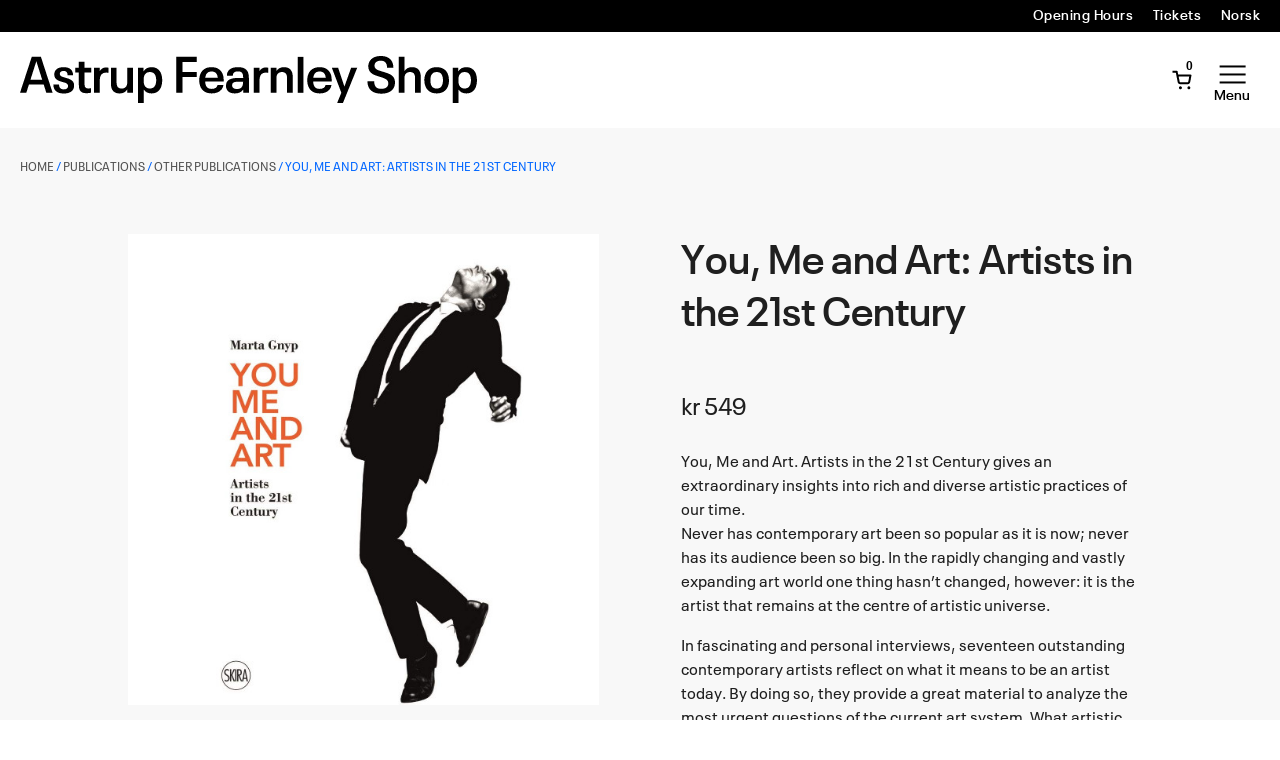

--- FILE ---
content_type: text/css
request_url: https://www.afmuseet.no/content/themes/afmuseet-theme/build/style.css?ver=1768297143
body_size: 12415
content:
:root{--afm-transition-menu-desktop:200ms;--afm-transition-menu-line:50ms;--afm-transition-menu-mobile:100ms;--afm-transition-regular:200ms;--wp--preset--spacing--md:4rem;--wp--preset--spacing--sm:1rem;--afm-store-columns-gap:clamp(1rem,3.2vw,4.5vw)}body{--theme-main-color:var(--wp--preset--color--blue)}body.afm-store{--wp--preset--font-size--huge:clamp(1.2rem,0.57rem + 2.3vw,2.8rem)}.has-neutral-1000-background-color{color:var(--wp--preset--color--neutral-0)}.wp-block-group.is-style-store-width>*{margin-left:auto;margin-right:auto;max-width:80%}.wp-block-group.is-style-store-width.has-background>*{max-width:calc(80% + 4.75rem)}.wp-block-group.alignfull .wp-block-column :first-child{margin-bottom:0;margin-top:0}.afm-block-banner-figure{aspect-ratio:26/15}@media (min-width:700px){.afm-block-banner-figure{aspect-ratio:86/41}}.afm-block-banner-figure img{height:100%;-o-object-fit:cover;object-fit:cover;width:100%}.afm-block-banner-inner{margin:0 auto;max-width:100%;width:50rem}.afm-block-banner-inner .banner-title{font-size:var(--wp--preset--font-size--banner);line-height:var(--wp--custom--line-height--tiny);margin:0 auto 1rem;text-align:center}@media (min-width:700px){.afm-block-banner-inner .banner-title{margin-bottom:2rem}}.afm-block-banner-inner .banner-content{font-size:clamp(1rem,1rem + .4167vw,1.5rem);margin:0 auto 1rem;text-align:center}@media (min-width:700px){.afm-block-banner-inner .banner-content{margin-bottom:2rem}}.afm-block-banner-inner .banner-buttons{display:flex;flex-wrap:wrap;justify-content:center;margin-right:-1rem}@media (min-width:700px){.afm-block-banner-inner .banner-buttons{margin-right:-2rem}}.afm-block-banner-inner .wp-block-button{margin:0 1rem 0 0}@media (min-width:700px){.afm-block-banner-inner .wp-block-button{margin-right:2rem}}.afm-block-banner{background-color:var(--wp--preset--color--blue);color:var(--wp--preset--color--neutral-0)}.afm-block-banner .afm-block-banner-figure{margin:0;padding:0}.afm-block-banner .afm-block-banner-inner{padding:var(--wp--preset--font-size--banner)}@media (min-width:881px){.afm-block-banner.alignwide{align-items:stretch;display:flex;flex-flow:row-reverse nowrap}.afm-block-banner.alignwide .afm-block-banner-figure{flex:1 1 30rem;padding:var(--wp--preset--font-size--banner);padding-left:clamp(1rem,4% - 1rem,2rem)}.afm-block-banner.alignwide .afm-block-banner-figure+.afm-block-banner-inner{flex:1 1 30rem;padding-right:clamp(1rem,4% - 1rem,2rem)}}.text-button{background:transparent;border:none;color:var(--wp--preset--color--neutral-0);cursor:pointer}.text-button:focus,.text-button:hover{text-decoration:underline}.text-button.text-button-icon{align-items:center;display:flex;justify-content:center;padding:0}.text-button.text-button-icon>span{display:block;padding-top:1px}.text-button.text-button-icon svg{margin-right:5px}.wp-block-button .wp-block-button__link{-webkit-appearance:none;-moz-appearance:none;appearance:none;background-color:var(--wp--preset--color--blue);border:2px solid var(--wp--preset--color--blue);border-radius:var(--wp--custom--border-radius);color:var(--wp--preset--color--white);cursor:pointer;display:inline-flex;justify-content:center;line-height:var(--wp--custom--line-height--small);margin:0;padding:calc(1rem - 5px) calc(1rem - 2px);text-decoration:none;transition:background var(--afm-transition-regular) ease 0s,border var(--afm-transition-regular) ease}.wp-block-button .wp-block-button__link:active,.wp-block-button .wp-block-button__link:hover{background-color:var(--wp--preset--color--neutral-1000);border-color:var(--wp--preset--color--neutral-1000)}.wp-block-button .wp-block-button__link[disabled],.wp-block-button .wp-block-button__link[disabled]:active,.wp-block-button .wp-block-button__link[disabled]:hover{background-color:var(--wp--custom--border-color);color:var(--wp--preset--color--white);cursor:not-allowed}.wp-block-button.is-style-outline .wp-block-button__link{background-color:transparent;border-color:var(--wp--preset--color--neutral-1000);color:var(--wp--preset--color--neutral-1000)}.wp-block-button.is-style-outline .wp-block-button__link:active,.wp-block-button.is-style-outline .wp-block-button__link:hover{background-color:var(--wp--preset--color--neutral-1000);color:var(--wp--preset--color--white)}.wp-block-button.is-style-outline .wp-block-button__link[disabled],.wp-block-button.is-style-outline .wp-block-button__link[disabled]:active,.wp-block-button.is-style-outline .wp-block-button__link[disabled]:hover{background-color:#e8e8e8;border-color:var(--wp--custom--border-color);color:var(--wp--preset--color--white)}.wp-block-button.is-style-full{flex-basis:100%}.wp-block-button.is-style-full .wp-block-button__link{display:block;font-size:var(--wp--preset--font-size--larger);padding:1em}.wp-block-button.is-style-disabled .wp-block-button__link{background-color:var(--wp--preset--color--neutral-300);border-color:var(--wp--preset--color--neutral-300);color:var(--wp--preset--color--neutral-500)}.wp-block-button.is-style-arrow .wp-block-button__link,.wp-block-button.is-style-arrow-white .wp-block-button__link{align-items:baseline;background:transparent;border-color:transparent transparent var(--wp--preset--color--blue);color:var(--wp--preset--color--blue);display:inline-flex;padding-left:0;padding-right:0;padding-top:6px}.wp-block-button.is-style-arrow .wp-block-button__link svg,.wp-block-button.is-style-arrow-white .wp-block-button__link svg{margin-left:4px}.wp-block-button.is-style-arrow .wp-block-button__link svg path,.wp-block-button.is-style-arrow-white .wp-block-button__link svg path{outline:inherit}.wp-block-button.is-style-arrow .wp-block-button__link:hover,.wp-block-button.is-style-arrow-white .wp-block-button__link:hover{border-color:transparent}.wp-block-button.is-style-arrow-white .wp-block-button__link{border-color:transparent transparent var(--wp--preset--color--neutral-0);color:var(--wp--preset--color--neutral-0)}.wp-block-button.is-style-arrow-white .wp-block-button__link svg path{stroke:var(--wp--preset--color--neutral-0)}.wp-block-button.is-style-black .wp-block-button__link{background-color:var(--wp--preset--color--neutral-1000);border-color:var(--wp--preset--color--neutral-1000)}.wp-block-button.is-style-black .wp-block-button__link:hover{background-color:var(--wp--preset--color--blue);border-color:var(--wp--preset--color--blue)}.wp-block-button.is-style-outline.is-selected .wp-block-button__link{-webkit-appearance:none;-moz-appearance:none;appearance:none;background-color:var(--wp--preset--color--blue);border:2px solid var(--wp--preset--color--blue);border-radius:var(--wp--custom--border-radius);color:var(--wp--preset--color--white);cursor:pointer;display:inline-flex;justify-content:center;line-height:var(--wp--custom--line-height--small);margin:0;padding:calc(1rem - 5px) calc(1rem - 2px);text-decoration:none;transition:background var(--afm-transition-regular) ease 0s,border var(--afm-transition-regular) ease}.wp-block-button.is-style-outline.is-selected .wp-block-button__link:active,.wp-block-button.is-style-outline.is-selected .wp-block-button__link:hover{background-color:var(--wp--preset--color--neutral-1000);border-color:var(--wp--preset--color--neutral-1000)}.wp-block-button.is-style-outline.is-selected .wp-block-button__link[disabled],.wp-block-button.is-style-outline.is-selected .wp-block-button__link[disabled]:active,.wp-block-button.is-style-outline.is-selected .wp-block-button__link[disabled]:hover{background-color:var(--wp--custom--border-color);color:var(--wp--preset--color--white);cursor:not-allowed}.wp-block-button:not(.has-text-color):not(.is-style-outline) [data-rich-text-placeholder]:after{color:inherit}.wp-block-quote{border:none;font-family:var(--wp--preset--font-family--semibold);margin:4rem auto;padding:0;text-align:center}.wp-block-quote p{margin:1.5rem 0}.wp-block-quote cite{color:var(--wp--preset--color--neutral-600);font-size:var(--wp--preset--font-size--normal);letter-spacing:.03em;line-height:var(--wp--custom--line-height--small)}.wp-block-t2-featured-content-layout{grid-gap:3rem 2rem}@media (min-width:881px){.wp-block-t2-featured-content-layout{grid-gap:4rem 2rem}}.wp-block-t2-featured-content-layout>*{grid-column:span 2}@media (min-width:700px){.wp-block-t2-featured-content-layout>*{grid-column:span 6}.wp-block-t2-featured-content-layout{grid-template-columns:repeat(auto-fill,minmax(calc(8.33333% - 2rem),1fr))}.t2-featured-content-layout-col-6{grid-column:span 6}.t2-featured-content-layout-col-12{grid-column:span 12}.t2-featured-content-layout-col-8{grid-column:span 8}.t2-featured-content-layout-col-4{grid-column:span 4}.wp-block-t2-featured-single-post.t2-featured-content-layout-col-3{grid-column:span 3}.wp-block-t2-featured-single-post.t2-featured-content-layout-col-3 .wp-block-t2-post-title{font-size:var(--wp--preset--font-size--larger)}.wp-block-t2-featured-single-post.t2-featured-content-layout-col-3 .wp-block-t2-post-excerpt{font-size:var(--wp--preset--font-size--medium)}}.t2-featured-content-layout-col-1{grid-column:span 2}.wp-block-t2-featured-single-post{background-color:transparent}.wp-block-t2-featured-single-post a{height:auto}.wp-block-t2-featured-single-post .wp-block-t2-post-title{font-size:var(--wp--preset--font-size--giant)}.wp-block-t2-featured-single-post .wp-block-afm-block-post-link,.wp-block-t2-featured-single-post .wp-block-t2-post-link{align-content:center;align-items:center;display:flex;flex-flow:column}.wp-block-t2-featured-single-post .wp-block-t2-post-featured-image{margin:0;width:100%}.wp-block-t2-featured-single-post .wp-block-post-featured-image{display:block;width:100%}.wp-block-t2-featured-single-post .wp-block-group{padding:1rem;text-align:center;width:100%}.wp-block-t2-featured-single-post .wp-block{width:100%}.wp-block-t2-featured-single-post .wp-block-t2-post-excerpt{display:none;font-family:var(--wp--preset--font-family--semibold);font-size:var(--wp--preset--font-size--large);margin:2rem auto;max-width:40rem;opacity:.6}.wp-block-t2-featured-single-post .wp-block-afm-block-post-dates+.wp-block-t2-post-excerpt{margin-top:.5rem}.wp-block-t2-featured-single-post .wp-block-afm-label{font-size:clamp(.625rem,.39rem + .88vw,.875rem);line-height:.8;margin-bottom:.5rem;margin-top:0;opacity:.8}.wp-block-t2-featured-single-post.is-style-related-products .wp-block-t2-post-title{font-size:var(--wp--preset--font-size--larger)}.wp-block-t2-featured-single-post,.wp-block-t2-featured-single-post a{color:inherit}.wp-block-t2-featured-single-post a.has-background{color:var(--wp--preset--color--neutral-1000)}@media (min-width:700px){.t2-featured-content-layout-col-1{grid-column:span 12}.wp-block-t2-featured-single-post .wp-block-t2-post-excerpt{display:block}}@media (min-width:1313px){.t2-featured-content-layout-col-1 .wp-block-afm-block-post-link,.t2-featured-content-layout-col-1 .wp-block-t2-post-link,.t2-featured-content-layout-col-12 .wp-block-afm-block-post-link,.t2-featured-content-layout-col-12 .wp-block-t2-post-link{flex-flow:row}.t2-featured-content-layout-col-1 .wp-block-t2-post-featured-image,.t2-featured-content-layout-col-12 .wp-block-t2-post-featured-image{aspect-ratio:unset;flex-shrink:0;width:50%}.t2-featured-content-layout-col-1 .wp-block-t2-post-featured-image img,.t2-featured-content-layout-col-12 .wp-block-t2-post-featured-image img{aspect-ratio:896/645!important}.t2-featured-content-layout-col-1 .wp-block-group,.t2-featured-content-layout-col-12 .wp-block-group{padding:5.5rem;text-align:center}.t2-featured-content-layout-col-1 .wp-block-t2-post-title,.t2-featured-content-layout-col-12 .wp-block-t2-post-title{font-size:var(--wp--preset--font-size--huge)}.wp-block-t2-featured-single-post .wp-block-t2-post-excerpt{max-width:30rem}.wp-block-t2-featured-single-post .wp-block-group{padding:2.5rem}.t2-featured-content-layout-col-4 .wp-block-group{padding-top:1.5rem}}.is-post-type-product.wp-block-t2-featured-single-post .wp-block-t2-post-featured-image img{aspect-ratio:revert-layer}.post-type-archive-exhibition .entry-content .wp-block-t2-featured-content-layout.is-previous{grid-auto-rows:1fr}.post-type-archive-exhibition .entry-content .wp-block-t2-featured-content-layout.is-previous .wp-block-t2-post-link{height:100%}.post-type-archive-exhibition .entry-content .wp-block-t2-featured-content-layout.is-previous .wp-block-t2-post-excerpt{display:none}.wp-block-afm-block-post-dates{display:inline-block;font-family:var(--wp--preset--font-family--semibold);font-size:var(--wp--preset--font-size--large);margin:.5rem 0}.wp-block-t2-featured-single-post.is-post-type-product .price{display:inline-block;font-size:var(--wp--preset--font-size--medium);margin:1rem 0}.is-post-type-people .wp-block-t2-post-title{font-size:var(--wp--preset--font-size--large)}.is-post-type-people .wp-block-group{padding:1rem}.is-post-type-people .wp-block-afm-post-meta{font-family:var(--wp--preset--font-family--semibold);line-height:var(--wp--custom--line-height--small);margin:1rem 0}.is-post-type-people .wp-block-afm-post-meta.role{opacity:.6}.is-post-type-people .wp-block-afm-post-meta a{color:var(--wp--preset--color--blue)}.is-post-type-people .wp-block-afm-post-meta a:hover{text-decoration:underline}.wp-block-t2-post-featured-image svg{height:auto;-o-object-fit:cover;object-fit:cover;position:absolute;width:100%}.t2-image-carousel .swiper-wrapper{align-items:flex-start}.t2-image-carousel .t2-image-carousel-image{cursor:zoom-in}body .entry-content>.t2-image-carousel.alignfull{margin-top:var(--wp--custom--t2--custom-block-margin--normal,3rem)}body .entry-content>.t2-image-carousel.alignfull>.swiper-container{max-width:100%}.t2-images-carousel__icon{background:var(--wp--preset--color--blue);border-radius:50%;height:3.5rem;top:2rem;transform:none;width:3.5rem}.t2-images-carousel__icon svg{height:2rem;width:2rem}.t2-images-carousel__icon--next{right:2rem}.t2-images-carousel__icon--prev{left:2rem}.afm-extended-link-list{border-top:1px solid var(--wp--preset--color--neutral-300);display:flex;flex-flow:row-reverse nowrap;gap:1rem;padding:.5em 0}.afm-extended-link-list:last-child{border-bottom:1px solid var(--wp--preset--color--neutral-300)}.afm-extended-link-list .afm-extended-link-list-figure{flex:0 0 5rem;height:5rem;margin:0}.afm-extended-link-list .afm-extended-link-list-figure img{height:100%;-o-object-fit:cover;object-fit:cover;width:100%}.afm-extended-link-list .wp-block-t2-link-list-item{flex:1 1 auto}.afm-extended-link-list .wp-block-t2-link-list-item__icon{display:none}.afm-extended-link-list .wp-block-t2-link-list-item__content{padding:.75rem 0}.afm-extended-link-list .wp-block-t2-link-list-item__text{color:var(--wp--preset--color--neutral-1000);font-family:var(--wp--preset--font-family--semibold);font-size:var(--wp--preset--font-size--large);font-weight:var(--wp--custom--font-weight--semibold);line-height:var(--wp--custom--line-height--small);margin-bottom:.2em}.afm-extended-link-list .wp-block-t2-link-list-item__description{font-size:var(--wp--preset--font-size--small);padding-right:1.5em;position:relative}.afm-extended-link-list .wp-block-t2-link-list-item__description:before{background-image:url([data-uri]);bottom:0;content:"";height:17px;position:absolute;right:0;width:16px}.afm-block-newsletter{background-color:var(--wp--preset--color--blue);color:var(--wp--preset--color--neutral-0)}@media (min-width:881px){.afm-block-newsletter.alignwide{align-items:stretch;display:flex;flex-flow:row-reverse nowrap}.afm-block-newsletter.alignwide .afm-block-newsletter-figure{flex:1 1 30rem}.afm-block-newsletter.alignwide .afm-block-newsletter-figure+.afm-block-newsletter-inner{flex:1 1 30rem;text-align:left}.afm-block-newsletter.alignwide .afm-block-newsletter-inner .gform_wrapper{align-items:flex-start;justify-content:left}}.afm-block-newsletter-figure{aspect-ratio:26/15;margin:0}@media (min-width:700px){.afm-block-newsletter-figure{aspect-ratio:86/41}}.afm-block-newsletter-figure img{display:block;height:100%;-o-object-fit:cover;object-fit:cover;width:100%}.afm-block-newsletter-inner{margin:0 auto;max-width:100%;padding:var(--wp--preset--font-size--banner);text-align:center;width:50rem}.afm-block-newsletter-inner .newsletter-label{margin:0 auto 1rem}.afm-block-newsletter-inner .newsletter-title{font-size:var(--wp--preset--font-size--banner);line-height:var(--wp--custom--line-height--tiny);margin:0 auto 1rem}@media (min-width:700px){.afm-block-newsletter-inner .newsletter-title{margin-bottom:2rem}}.afm-block-newsletter-inner .newsletter-content{font-size:clamp(1rem,1rem + .4167vw,1.5rem);margin:0 auto 1rem}@media (min-width:700px){.afm-block-newsletter-inner .newsletter-content{margin-bottom:2rem}}.afm-block-newsletter-inner .gform_wrapper.gravity-theme{align-items:center;display:flex;flex-flow:column;justify-content:center}.afm-block-newsletter-inner .gform_wrapper.gravity-theme form{display:flex;flex-flow:column}@media (min-width:700px){.afm-block-newsletter-inner .gform_wrapper.gravity-theme form{flex-flow:row}}.afm-block-newsletter-inner .gform_wrapper.gravity-theme form .gform-body{margin-bottom:.5rem;width:20.5rem}@media (min-width:700px){.afm-block-newsletter-inner .gform_wrapper.gravity-theme form .gform-body{margin-bottom:0;margin-right:.5rem}}.afm-block-newsletter-inner .gform_wrapper.gravity-theme .ginput_container_email{position:relative}.afm-block-newsletter-inner .gform_wrapper.gravity-theme .ginput_container_email:before{background-image:url([data-uri]);content:"";display:block;height:1.5rem;position:absolute;right:1rem;top:50%;transform:translateY(-50%);width:1.5rem;z-index:1000}.afm-block-newsletter-inner .gform_wrapper.gravity-theme .ginput_container_email input.large{border:2px solid var(--wp--preset--color--neutral-1000);border-radius:0;color:var(--wp--preset--color--neutral-1000);font-size:var(--wp--preset--font-size--medium);line-height:var(--wp--custom--line-height--large);margin:0;max-width:100%;padding:.45rem 3rem .5rem 1rem}.afm-block-newsletter-inner .gform_wrapper.gravity-theme .ginput_container_email input.large::-moz-placeholder{color:var(--wp--preset--color--neutral-500)}.afm-block-newsletter-inner .gform_wrapper.gravity-theme .ginput_container_email input.large::placeholder{color:var(--wp--preset--color--neutral-500)}.afm-block-newsletter-inner .gform_wrapper.gravity-theme .ginput_container_email input.large:invalid:not(:-moz-placeholder){border-color:#d11431}.afm-block-newsletter-inner .gform_wrapper.gravity-theme .ginput_container_email input.large:invalid:not(:placeholder-shown){border-color:#d11431}.afm-block-newsletter-inner .gform_wrapper.gravity-theme .gform_footer{margin:0;padding:0}.afm-block-newsletter-inner .gform_wrapper.gravity-theme .gform_footer input[type=submit]{background-color:var(--wp--preset--color--neutral-1000);border:2px solid var(--wp--preset--color--neutral-1000);color:var(--wp--preset--color--neutral-0);cursor:pointer;font-family:var(--wp--preset--font-family--semibold);font-size:var(--wp--preset--font-size--medium);font-weight:var(--wp--custom--font-weight--semibold);line-height:1;margin:0;padding:.788rem 1rem;transition:background-color var(--afm-transition-regular) ease}.afm-block-newsletter-inner .gform_wrapper.gravity-theme .gform_footer input[type=submit]:hover{background-color:var(--wp--preset--color--blue)}.afm-block-newsletter-inner .gform_fields{text-align:left}.afm-block-newsletter-inner .gform_fields a{color:var(--wp-preset--color--neutral-1000)}.afm-block-newsletter-inner .gform_fields .ginput_container_consent{align-items:center;display:flex}.afm-block-newsletter-inner .gform_wrapper.gravity-theme input:not([type=radio]):not([type=checkbox]):not([type=image]):not([type=file]):not([type=email]){line-height:1;min-height:0}.afm-hero-frontpage{height:53rem;max-height:calc(50vh - 10rem)}@media (min-width:700px){.afm-hero-frontpage{max-height:calc(100vh - 10rem)}}.afm-hero-frontpage .wp-block-cover__inner-container{background-color:var(--wp--preset--color--neutral-0);max-width:calc(100vw - 8rem);padding:2rem}.afm-hero-frontpage.wp-block-cover.wp-block-cover .wp-block-cover__inner-container{margin:3rem!important;width:40rem!important}.afm-hero-frontpage .afm-hero-title{color:var(--wp--preset--color--neutral-1000);font-family:var(--wp--preset--font-family--semibold);font-size:var(--wp--preset--font-size--huge);font-weight:var(--wp--custom--font-weight--semibold);line-height:var(--wp--custom--line-height--tiny);margin-top:0}.afm-hero-frontpage.wp-block-cover .afm-hero-link{margin-top:0}@media (max-width:698px){.afm-hero-frontpage{display:block;height:auto;max-height:none;min-height:0;padding:0}.afm-hero-frontpage img.wp-block-cover__image-background{display:block;height:auto;position:relative}.afm-hero-frontpage .wp-block-cover__inner-container{margin:0;max-width:100%}.afm-hero-frontpage.wp-block-cover.wp-block-cover .wp-block-cover__inner-container{margin:0;width:100%}}.wp-block-t2-logo-showcase{display:grid;gap:var(--wp--custom--t2-logo-showcase--gap,3rem);grid-template-columns:repeat(auto-fill,minmax(calc(33.33333% - 1rem),1fr))}.wp-block-t2-logo-showcase .wp-block-t2-logo-item{grid-column:span 1;height:auto}.wp-block-t2-logo-showcase .wp-block-t2-logo-item img{display:block;width:100%}@media (min-width:700px){.wp-block-t2-logo-showcase{gap:calc(var(--wp--custom--t2-logo-showcase--gap)*2)}}.wp-block-t2-infobox{padding:.5rem}.t2-infobox__icon{margin-right:.5rem}.t2-post-featured-image.has-image-ratio-4-3 img{aspect-ratio:4/3}.t2-post-featured-image.has-image-ratio-16-9 img{aspect-ratio:16/9}.wp-block-post-featured-image.alignright{float:right}.wp-block-post-featured-image figcaption{font-size:var(--wp--preset--font-size--smaller);margin-bottom:1em;margin-top:.5em;max-width:calc(100vw - var(--wp--custom--t2--spacing-horizontal, 1.25rem)*2);text-align:left;width:var(--t2-layout-content,48rem)}.wp-block-post-featured-image figcaption,.wp-block-post-featured-image figcaption a{color:var(--wp--preset--color--neutral-1000)}.wp-block-t2-post-title{margin:0}.t2-logo-showcase{align-items:center;gap:1rem}.t2-logo-showcase .t2-logo-item img{height:auto;max-width:100%}.wp-block-media-text.is-style-store-featured,.wp-block-media-text.is-style-store-featured-stacked{padding-top:0!important}.wp-block-media-text.is-style-store-featured .wp-block-media-text__content,.wp-block-media-text.is-style-store-featured-stacked .wp-block-media-text__content{padding-bottom:10px;padding-top:10px}.wp-block-media-text.is-style-store-featured .wp-block-media-text__content h4,.wp-block-media-text.is-style-store-featured .wp-block-media-text__content h5,.wp-block-media-text.is-style-store-featured .wp-block-media-text__content h6,.wp-block-media-text.is-style-store-featured-stacked .wp-block-media-text__content h4,.wp-block-media-text.is-style-store-featured-stacked .wp-block-media-text__content h5,.wp-block-media-text.is-style-store-featured-stacked .wp-block-media-text__content h6{font-family:var(--wp--preset--font-family--regular);text-transform:uppercase}.wp-block-media-text.is-style-store-featured .wp-block-media-text__content h4+h1,.wp-block-media-text.is-style-store-featured .wp-block-media-text__content h4+h2,.wp-block-media-text.is-style-store-featured .wp-block-media-text__content h4+h3,.wp-block-media-text.is-style-store-featured .wp-block-media-text__content h4+h4,.wp-block-media-text.is-style-store-featured .wp-block-media-text__content h4+h5,.wp-block-media-text.is-style-store-featured .wp-block-media-text__content h4+h6,.wp-block-media-text.is-style-store-featured .wp-block-media-text__content h5+h1,.wp-block-media-text.is-style-store-featured .wp-block-media-text__content h5+h2,.wp-block-media-text.is-style-store-featured .wp-block-media-text__content h5+h3,.wp-block-media-text.is-style-store-featured .wp-block-media-text__content h5+h4,.wp-block-media-text.is-style-store-featured .wp-block-media-text__content h5+h5,.wp-block-media-text.is-style-store-featured .wp-block-media-text__content h5+h6,.wp-block-media-text.is-style-store-featured .wp-block-media-text__content h6+h1,.wp-block-media-text.is-style-store-featured .wp-block-media-text__content h6+h2,.wp-block-media-text.is-style-store-featured .wp-block-media-text__content h6+h3,.wp-block-media-text.is-style-store-featured .wp-block-media-text__content h6+h4,.wp-block-media-text.is-style-store-featured .wp-block-media-text__content h6+h5,.wp-block-media-text.is-style-store-featured .wp-block-media-text__content h6+h6,.wp-block-media-text.is-style-store-featured-stacked .wp-block-media-text__content h4+h1,.wp-block-media-text.is-style-store-featured-stacked .wp-block-media-text__content h4+h2,.wp-block-media-text.is-style-store-featured-stacked .wp-block-media-text__content h4+h3,.wp-block-media-text.is-style-store-featured-stacked .wp-block-media-text__content h4+h4,.wp-block-media-text.is-style-store-featured-stacked .wp-block-media-text__content h4+h5,.wp-block-media-text.is-style-store-featured-stacked .wp-block-media-text__content h4+h6,.wp-block-media-text.is-style-store-featured-stacked .wp-block-media-text__content h5+h1,.wp-block-media-text.is-style-store-featured-stacked .wp-block-media-text__content h5+h2,.wp-block-media-text.is-style-store-featured-stacked .wp-block-media-text__content h5+h3,.wp-block-media-text.is-style-store-featured-stacked .wp-block-media-text__content h5+h4,.wp-block-media-text.is-style-store-featured-stacked .wp-block-media-text__content h5+h5,.wp-block-media-text.is-style-store-featured-stacked .wp-block-media-text__content h5+h6,.wp-block-media-text.is-style-store-featured-stacked .wp-block-media-text__content h6+h1,.wp-block-media-text.is-style-store-featured-stacked .wp-block-media-text__content h6+h2,.wp-block-media-text.is-style-store-featured-stacked .wp-block-media-text__content h6+h3,.wp-block-media-text.is-style-store-featured-stacked .wp-block-media-text__content h6+h4,.wp-block-media-text.is-style-store-featured-stacked .wp-block-media-text__content h6+h5,.wp-block-media-text.is-style-store-featured-stacked .wp-block-media-text__content h6+h6{margin-top:0}.wp-block-media-text.is-style-store-featured-stacked{grid-template-columns:100%!important}.wp-block-media-text.is-style-store-featured-stacked .wp-block-media-text__media{overflow:hidden;padding-top:100%;position:relative}.wp-block-media-text.is-style-store-featured-stacked .wp-block-media-text__media img{position:absolute;top:0}.wp-block-media-text.is-style-store-featured-stacked .wp-block-media-text__content{grid-column:1;grid-row:2;padding:32px 24px}.wp-block-cover.is-style-store-card--no-picture{min-height:auto;padding:38px 24px}.wp-block-cover.is-style-store-card--no-picture h4,.wp-block-cover.is-style-store-card--no-picture h5,.wp-block-cover.is-style-store-card--no-picture h6{font-family:var(--wp--preset--font-family--regular);text-transform:uppercase}.wp-block-cover.is-style-store-card--no-picture h4+h1,.wp-block-cover.is-style-store-card--no-picture h4+h2,.wp-block-cover.is-style-store-card--no-picture h4+h3,.wp-block-cover.is-style-store-card--no-picture h4+h4,.wp-block-cover.is-style-store-card--no-picture h4+h5,.wp-block-cover.is-style-store-card--no-picture h4+h6,.wp-block-cover.is-style-store-card--no-picture h5+h1,.wp-block-cover.is-style-store-card--no-picture h5+h2,.wp-block-cover.is-style-store-card--no-picture h5+h3,.wp-block-cover.is-style-store-card--no-picture h5+h4,.wp-block-cover.is-style-store-card--no-picture h5+h5,.wp-block-cover.is-style-store-card--no-picture h5+h6,.wp-block-cover.is-style-store-card--no-picture h6+h1,.wp-block-cover.is-style-store-card--no-picture h6+h2,.wp-block-cover.is-style-store-card--no-picture h6+h3,.wp-block-cover.is-style-store-card--no-picture h6+h4,.wp-block-cover.is-style-store-card--no-picture h6+h5,.wp-block-cover.is-style-store-card--no-picture h6+h6{margin-top:0}.wp-block-cover.is-style-store-card--no-picture div[class$=__inner-container] p{margin-top:10px}.wp-block-cover.is-style-store-card--no-picture div[class$=__inner-container] p+*{margin-top:5px}.wp-block-column.is-style-alignwide{margin-left:auto;margin-right:auto;max-width:80%}.wp-block-column.is-style-alignwide.has-background{max-width:calc(80% + 4.75rem)}.wp-block-afm-block-artwork-hero .wp-block-post-title{font-size:var(--wp--preset--font-size--giant)}.wp-block-afm-block-artwork-hero .afm-block-artwork-hero__blocks .wp-block-columns .artwork-meta{display:block}.wp-block-afm-block-artwork-hero .afm-block-artwork-hero__blocks .wp-block-columns .artwork-meta .tax-artwork-year,.wp-block-afm-block-artwork-hero .afm-block-artwork-hero__blocks .wp-block-columns .artwork-meta .wp-block-afm-label{display:none}.wp-block-afm-label,label{font-family:var(--wp--preset--font-family--semibold-narrow);font-size:var(--wp--preset--font-size--smaller);letter-spacing:.14em;line-height:var(--wp--custom--line-height--small);text-transform:uppercase}.wp-block-afm-label.large,label.large{font-size:var(--wp--preset--font-size--small)}.wp-block-afm-label.small,label.small{font-size:var(--wp--preset--font-size--tiny)}h1,h2,h3,h4,h5,h6{font-family:var(--wp--preset--font-family--semibold)}.entry-content ol,.entry-content ul{font-size:var(--wp--preset--font-size--medium);padding-left:1.5rem}.entry-content ol li,.entry-content ul li{margin-top:clamp(1rem,.75rem + .4167vw,1.25rem)}.entry-content .wp-block-t2-link-list{padding-left:0}.site-header--branding{line-height:1;margin-right:auto}.site-header--branding a{display:block}.site-header--branding svg{display:block;height:20px;width:228px}@media (max-width:698px){.site-header--branding svg{width:185px}}@media (min-width:901px){.site-header--branding svg{height:auto;width:auto}}@media (max-width:698px){.afm-store .site-header--branding svg{width:135px}}.show-language-menu svg path{fill:transparent}.site-header--nav{background:var(--wp--preset--color--blue);bottom:0;color:var(--wp--preset--color--neutral-0);overflow:auto;padding:5rem 0;position:fixed;right:-100%;top:0;transition:right var(--afm-transition-menu-mobile) ease;width:100%;z-index:100}.site-header--nav .menu-item{font-size:var(--wp--preset--font-size--large);margin-bottom:1rem}.site-header--nav a{line-height:1}.site-header--nav .show-language-menu{font-size:var(--wp--preset--font-size--normal);margin-left:2.5rem;margin-top:2rem}.black-transparent-circle{align-items:center;background:rgba(0,0,0,.2);border-radius:50%;display:flex;height:32px;justify-content:center;transition:color var(--afm-transition-menu-desktop) ease;width:32px}.site-header--nav-close{background:transparent;border:none;cursor:pointer;padding:0;position:fixed;right:-100%;top:1.5rem;transition:right var(--afm-transition-menu-mobile) ease;z-index:110}.site-header--nav-close:focus .black-transparent-circle,.site-header--nav-close:hover .black-transparent-circle{background-color:var(--wp--preset--color--blue)}.main-navigation__is-visible{overflow:hidden}.main-navigation__is-visible .site-header--nav{right:0}.main-navigation__is-visible .site{position:relative}.main-navigation__is-visible .site:after{background:rgba(0,0,0,.5);bottom:0;content:"";left:0;position:absolute;right:0;top:0;z-index:90}.main-navigation__is-visible .site-header--nav-close{right:1.5rem}.menu-inner-language{display:none}.menu-inner-language label{display:flex;margin-bottom:1rem;margin-left:2.5rem}.language-menu__is-visible .menu-inner-language{display:block}.language-menu__is-visible .menu-inner-regular{display:none}.menu-primary-small-container{margin-top:2rem}.main-menu,.main-menu-small{list-style:none;margin:0;padding:0}.main-menu a{align-items:center;display:flex;white-space:nowrap}.main-menu a,.main-menu-small a{padding:0 1.5rem 0 2.5rem}.main-menu-small .menu-item{font-size:var(--wp--preset--font-size--normal);margin-bottom:.5rem}.menu-item a{color:var(--wp--preset--color--neutral-0);text-decoration:none}.menu-item a:focus,.menu-item a:hover{text-decoration:underline}.site-header--nav-open{align-items:center;background-color:transparent;border:0;cursor:pointer;display:inline-flex;flex-flow:column;padding:2px 10px}.site-header--nav-open svg path{transition:fill var(--afm-transition-regular) ease 0s,stroke var(--afm-transition-regular) ease}.site-header--nav-open .menu-svg-line-1{transition-delay:calc(var(--afm-transition-menu-line)*3)}.site-header--nav-open .menu-svg-line-2{transition-delay:calc(var(--afm-transition-menu-line)*2)}.site-header--nav-open .menu-svg-line-3{transition-delay:calc(var(--afm-transition-menu-line))}.site-header--nav-open span{font-family:var(--wp--preset--font-family--semibold);font-size:14px;line-height:1;transition:fill var(--afm-transition-regular) ease 0s,stroke var(--afm-transition-regular) ease}.site-header--nav-open:focus path,.site-header--nav-open:hover path{fill:var(--wp--preset--color--blue)}.site-header--nav-open:focus .menu-svg-line,.site-header--nav-open:hover .menu-svg-line{stroke:var(--wp--preset--color--blue)}.site-header--nav-open:focus span,.site-header--nav-open:hover span{color:var(--wp--preset--color--blue)}.admin-bar .site-header--nav,.admin-bar .site-header--nav-close{margin-top:46px}@media (min-width:700px) and (min-height:700px){.site-header--nav{padding:6rem 0;transition-duration:var(--afm-transition-menu-desktop);width:29rem}.site-header--nav .show-language-menu{font-size:var(--wp--preset--font-size--large);margin-left:3rem;margin-top:3rem}.site-header--nav-close{transition-duration:var(--afm-transition-menu-desktop)}.black-transparent-circle{height:48px;width:48px}.black-transparent-circle svg{height:36px;width:36px}.main-menu a{padding:0 1.5rem 0 3rem}.main-menu .menu-item{font-size:var(--wp--preset--font-size--giant);margin-bottom:1.5rem}.main-menu-small a{padding:0 1.5rem 0 3rem}.main-menu-small .menu-item{font-size:var(--wp--preset--font-size--large)}.admin-bar .site-header--nav,.admin-bar .site-header--nav-close{margin-top:32px}.menu-primary-small-container{margin-top:3rem}.menu-inner-language label{margin-left:3rem}}.site-header--search{position:relative;width:100%}.site-search{display:none;margin-top:15px}.main-navigation__is-visible .site-search{display:block}.site-search .search-form{display:flex;margin-bottom:0}.site-search .search-form>label{flex-grow:1}.site-search .search-field{height:40px}.site-search .search-submit{margin-left:10px}.site-header--search--toggle{background-color:transparent;border:none;display:none;margin-right:-10px;padding:10px}.site-search__icon{height:1.125em;vertical-align:bottom;width:1.125em}@media (min-width:901px){.site-header--search{width:auto}.site-search{background-color:#fff;box-shadow:0 1px 15px rgba(27,31,35,.15);margin-top:0;padding:16px;position:absolute;right:-10px;top:100%}.site-search .search-field{width:auto}.main-navigation__is-visible .site-search{display:none}.site-header--search--toggle,.site-search__is-visible .site-search{display:block}}.site-header-top-row--search{margin-left:auto;padding:5px}@media (min-width:901px){.site-header-top-row--search{margin-left:0;padding:5px 5px 5px 0}}.site-header-top-row--search .site-header-top-row--search-label{display:none}.site-header-top-row--search .site-header-top-row--search-inner{align-items:center;display:flex;padding-bottom:5px;padding-top:5px}.site-header-top-row--search .site-header-top-row--search-input{border:0;padding:5px}.site-header-top-row--search .site-header-top-row--search-button{background:transparent;border:0;margin:0 0 0 .75rem;padding:0}.site-header-top-row--search .site-header-top-row--search-svg path{fill:var(--wp--preset--color--neutral-0)}.afm-store .afm-store--no-products{align-items:center;display:flex;gap:1rem;justify-content:space-between;margin:0 auto;max-width:480px}.afm-store .afm-store--no-products a{border:1px solid var(--theme-main-color);color:var(--theme-main-color);padding:1rem;text-align:center;text-decoration:none;width:100%}.afm-store .afm-store--no-products a:focus,.afm-store .afm-store--no-products a:focus-within,.afm-store .afm-store--no-products a:hover{text-decoration:underline}.site-header .site-container{align-items:center;display:flex;flex-flow:row}@media (min-width:901px){.site-header .site-container{min-height:20px}}.sticky-menu .site-header{left:0;position:fixed;top:0;width:100%;z-index:100}.sticky-menu.sticky-up .site-header{top:0!important;transition:top .4s ease-in}.sticky-menu.sticky-down .site-header{transition:top .4s ease-out}.site-footer{background:var(--wp--preset--color--neutral-1000);padding:0 calc(var(--wp--custom--t2--spacing-horizontal, 1.25rem)/2)}.site-footer,.site-footer a{color:var(--wp--preset--color--neutral-0)}.site-footer a{text-decoration:underline}.site-footer a:hover{text-decoration:none}.site-footer-widgets{display:flex;flex-flow:column;padding-top:3.25rem}.site-footer-widgets p{margin:.4rem 0 1rem}.site-footer-widgets .wp-block-group .wp-block-afm-label{margin-bottom:0}.site-footer-widgets ul.menu{list-style:none;margin:0;padding:0}.site-footer-widgets .menu-item{font-family:var(--wp--preset--font-family--semibold);font-size:var(--wp--preset--font-size--medium);line-height:var(--wp--custom--line-height--medium);margin:1rem 0}.site-container.site-footer-bottom{padding-bottom:4rem;padding-top:4.5rem}.site-container.site-footer-bottom .wp-block-image{margin:0}.site-container.site-footer-bottom .menu{display:flex}.site-container.site-footer-bottom .menu-item{font-family:var(--wp--preset--font-family--regular);font-size:var(--wp--preset--font-size--small);line-height:var(--wp--custom--line-height--large);margin:0 .9rem 0 0;min-height:24px}.site-container.site-footer-bottom .footer-widget{margin-right:0;margin-top:2rem}.site-container.site-footer-bottom .footer-widget:first-child{width:100%}.site-container.site-footer-bottom .wp-block-social-links{flex-flow:row;margin:0;padding:0}.site-container.site-footer-bottom .wp-block-social-links .wp-social-link{background:transparent;margin:0 0 0 1rem}.site-container.site-footer-bottom .wp-block-social-links .wp-social-link a{padding:0}.site-container.site-footer-bottom .wp-block-social-links .wp-social-link:first-child{margin-left:0}@media (min-width:901px){.footer-widget{margin-right:5.5em}.site-footer-widgets{flex-flow:row}.site-footer-widgets .footer-widget{margin-top:0}.site-container.site-footer-bottom{align-items:end}.site-footer-top .footer-widget:nth-child(2){max-width:264px}}.header-top-row{background:var(--wp--preset--color--neutral-1000);display:none}@media (min-width:901px){.header-top-row{display:block}}.site-header-top-row--nav{display:flex;letter-spacing:.03em;line-height:var(--wp--custom--line-height--medium);margin-left:auto}.site-header-top-row--nav .show-language-menu{flex-direction:row-reverse;margin-left:16px;margin-top:-3px}.site-header-top-row--nav .show-language-menu svg{margin-left:5px;margin-right:0}.site-header-top-row--nav a,.site-header-top-row--nav button{color:var(--wp--preset--color--neutral-0);font-family:var(--wp--preset--font-family--semibold);font-size:var(--wp--preset--font-size--small);text-decoration:none}.site-header-top-row--nav a:focus,.site-header-top-row--nav a:hover,.site-header-top-row--nav button:focus,.site-header-top-row--nav button:hover{text-decoration:underline}.menu-header-top-row-container{padding:.2rem 0 .4rem}.menu-header-top-row-container ul{list-style:none;margin:0;padding:0}.menu-header-top-row-container ul li{display:inline-block;margin-left:16px}.afm-store .header-top-row{display:block}.afm-store .site-header-top-row--nav{display:none}@media (min-width:901px){.afm-store .site-header-top-row--nav{display:flex}}.header-bottom-row{background:var(--wp--preset--color--neutral-0);padding:1.5rem 0}.archive .wp-block-group.has-background{padding-left:0;padding-right:0}.content-header{background:var(--wp--preset--color--neutral-50);max-width:100%;padding:3.5rem 0;width:100%}.content-header>*{margin-left:auto;margin-right:auto;max-width:min(calc(100vw - var(--wp--custom--t2--spacing-horizontal, 1.25rem)*2),var(--t2-layout-content,48rem))}.content-header .wp-block-post-title,.content-header+.wp-block-group.has-background{margin-top:0}.content-header .wp-block-search .wp-block-search__inside-wrapper{gap:8px}.content-header .wp-block-search .wp-block-search__input{-webkit-appearance:none;-moz-appearance:none;appearance:none;background-color:var(--wp--preset--color--white);border:2px solid var(--wp--preset--color--black);border-radius:var(--wp--custom--border-radius);color:var(--wp--preset--color--black);cursor:pointer;display:inline-flex;font-size:var(--wp--preset--font-size--medium);justify-content:center;line-height:var(--wp--custom--line-height--small);margin:0;padding:calc(1rem - 5px) calc(1rem - 2px);text-decoration:none;transition:background var(--afm-transition-regular) ease 0s,border var(--afm-transition-regular) ease}.content-header .wp-block-search .wp-block-search__input:active,.content-header .wp-block-search .wp-block-search__input:hover{border-color:var(--wp--preset--color--neutral-1000)}.content-header .wp-block-search .wp-block-search__input[disabled],.content-header .wp-block-search .wp-block-search__input[disabled]:active,.content-header .wp-block-search .wp-block-search__input[disabled]:hover{background-color:var(--wp--custom--border-color);color:var(--wp--preset--color--white);cursor:not-allowed}.content-header .wp-block-search .wp-block-search__button{-webkit-appearance:none;-moz-appearance:none;appearance:none;background-color:var(--wp--preset--color--blue);border:2px solid var(--wp--preset--color--blue);border-radius:var(--wp--custom--border-radius);color:var(--wp--preset--color--white);cursor:pointer;display:inline-flex;justify-content:center;line-height:var(--wp--custom--line-height--small);margin:0;padding:calc(1rem - 5px) calc(1rem - 2px);text-decoration:none;transition:background var(--afm-transition-regular) ease 0s,border var(--afm-transition-regular) ease}.content-header .wp-block-search .wp-block-search__button:active,.content-header .wp-block-search .wp-block-search__button:hover{background-color:var(--wp--preset--color--neutral-1000);border-color:var(--wp--preset--color--neutral-1000)}.content-header .wp-block-search .wp-block-search__button[disabled],.content-header .wp-block-search .wp-block-search__button[disabled]:active,.content-header .wp-block-search .wp-block-search__button[disabled]:hover{background-color:var(--wp--custom--border-color);color:var(--wp--preset--color--white);cursor:not-allowed}.content-header .wp-block-search .wp-block-search__button{font-size:var(--wp--preset--font-size--medium)}body .entry-content .content-header+.wp-block-group.has-background{margin-top:0}body .entry-content #artwork-filters-frm{text-align:center}body .entry-content #artwork-filters-frm ul.artwork-filters{align-items:stretch;display:inline-flex;flex-wrap:wrap;gap:8px;list-style-type:none;margin-left:auto;margin-right:auto;padding:0}body .entry-content #artwork-filters-frm ul.artwork-filters li{flex:1 1 100%;margin:0}@media (min-width:700px){body .entry-content #artwork-filters-frm ul.artwork-filters li{flex:1 0 auto}}body .entry-content #artwork-filters-frm ul.artwork-filters li:last-child{flex:1 1}body .entry-content #artwork-filters-frm ul.artwork-filters select{-webkit-appearance:none;-moz-appearance:none;appearance:none;background-color:var(--wp--preset--color--white);border:2px solid var(--wp--preset--color--black);border-radius:var(--wp--custom--border-radius);color:var(--wp--preset--color--black);cursor:pointer;display:inline-flex;font-size:var(--wp--preset--font-size--medium);justify-content:center;line-height:var(--wp--custom--line-height--small);margin:0;padding:calc(1rem - 5px) calc(1rem - 2px);text-decoration:none;transition:background var(--afm-transition-regular) ease 0s,border var(--afm-transition-regular) ease}body .entry-content #artwork-filters-frm ul.artwork-filters select:active,body .entry-content #artwork-filters-frm ul.artwork-filters select:hover{border-color:var(--wp--preset--color--neutral-1000)}body .entry-content #artwork-filters-frm ul.artwork-filters select[disabled],body .entry-content #artwork-filters-frm ul.artwork-filters select[disabled]:active,body .entry-content #artwork-filters-frm ul.artwork-filters select[disabled]:hover{background-color:var(--wp--custom--border-color);color:var(--wp--preset--color--white);cursor:not-allowed}body .entry-content #artwork-filters-frm ul.artwork-filters select{width:100%}body .entry-content #artwork-filters-frm ul.artwork-filters .wp-block-search__button{-webkit-appearance:none;-moz-appearance:none;appearance:none;background-color:var(--wp--preset--color--blue);border:2px solid var(--wp--preset--color--blue);border-radius:var(--wp--custom--border-radius);cursor:pointer;display:inline-flex;justify-content:center;line-height:var(--wp--custom--line-height--small);margin:0;padding:calc(1rem - 5px) calc(1rem - 2px);text-decoration:none;transition:background var(--afm-transition-regular) ease 0s,border var(--afm-transition-regular) ease}body .entry-content #artwork-filters-frm ul.artwork-filters .wp-block-search__button:active,body .entry-content #artwork-filters-frm ul.artwork-filters .wp-block-search__button:hover{background-color:var(--wp--preset--color--neutral-1000);border-color:var(--wp--preset--color--neutral-1000)}body .entry-content #artwork-filters-frm ul.artwork-filters .wp-block-search__button[disabled],body .entry-content #artwork-filters-frm ul.artwork-filters .wp-block-search__button[disabled]:active,body .entry-content #artwork-filters-frm ul.artwork-filters .wp-block-search__button[disabled]:hover{background-color:var(--wp--custom--border-color);color:var(--wp--preset--color--white);cursor:not-allowed}body .entry-content #artwork-filters-frm ul.artwork-filters .wp-block-search__button{background-color:var(--wp--preset--color--black);border:2px solid var(--wp--preset--color--black);color:var(--wp--preset--color--white)}body .entry-content #artwork-filters-frm ul.artwork-filters .wp-block-search__button:active,body .entry-content #artwork-filters-frm ul.artwork-filters .wp-block-search__button:hover{background-color:var(--wp--preset--color--neutral-800)}body .entry-content #artwork-filters-frm ul.artwork-filters .wp-block-search__button{align-items:center;display:flex;font-size:var(--wp--preset--font-size--medium);gap:4px}.entry-content>p{font-size:var(--wp--preset--font-size--medium)}.entry-content>figure figcaption{font-size:var(--wp--preset--font-size--smaller);max-width:calc(100vw - var(--wp--custom--t2--spacing-horizontal, 1.25rem)*2);width:var(--t2-layout-content,48rem)}.single-exhibition .wp-block-afm-label{margin-bottom:.5em}.single-exhibition .wp-block-afm-label~.wp-block-t2-link-list{margin-bottom:4rem;margin-top:0}.wp-block-cover.is-style-hero{padding:clamp(2rem,4vw,4rem)}.wp-block-cover.is-style-hero .wp-block-cover__inner-container>*{margin:0 auto 2.5rem;max-width:100%;text-align:center;width:45rem}.wp-block-cover.is-style-hero .alignwide,.wp-block-cover.is-style-hero [data-align=wide]{width:85rem}.wp-block-cover.is-style-hero .wp-block-afm-block-post-type{display:block;font-size:var(--wp--preset--font-size--small);margin-bottom:.5rem;text-transform:uppercase}.wp-block-cover.is-style-hero .wp-block-afm-block-post-dates{color:var(--wp--preset--color--neutral-1000);display:block;font-size:var(--wp--preset--font-size--larger);line-height:var(--wp--custom--line-height--tiny)}.wp-block-cover.is-style-hero .wp-block-cover__inner-container>:last-child,.wp-block-cover.is-style-hero :last-child{margin-bottom:0}.wp-block-cover.is-style-hero p{font-size:var(--wp--preset--font-size--larger);line-height:var(--wp--custom--line-height--tiny);margin-top:0}.afm-store .entry-content .wc_gc_send_as_gift_wrapper label,.afm-store .entry-content .woocommerce_gc_giftcard_form_wrapper label{font-size:var(--wp--preset--font-size--normal)}.afm-store .entry-content #wc_gc_cart_redeem_form input,.afm-store .entry-content .woocommerce_gc_giftcard_form_wrapper input{-webkit-appearance:none;-moz-appearance:none;appearance:none;background-color:var(--wp--preset--color--white);border:2px solid var(--wp--preset--color--black);border-radius:var(--wp--custom--border-radius);color:var(--wp--preset--color--black);cursor:pointer;display:inline-flex;font-size:var(--wp--preset--font-size--medium);justify-content:center;line-height:var(--wp--custom--line-height--small);margin:0;padding:calc(1rem - 5px) calc(1rem - 2px);text-decoration:none;transition:background var(--afm-transition-regular) ease 0s,border var(--afm-transition-regular) ease}.afm-store .entry-content #wc_gc_cart_redeem_form input:active,.afm-store .entry-content #wc_gc_cart_redeem_form input:hover,.afm-store .entry-content .woocommerce_gc_giftcard_form_wrapper input:active,.afm-store .entry-content .woocommerce_gc_giftcard_form_wrapper input:hover{border-color:var(--wp--preset--color--neutral-1000)}.afm-store .entry-content #wc_gc_cart_redeem_form input[disabled],.afm-store .entry-content #wc_gc_cart_redeem_form input[disabled]:active,.afm-store .entry-content #wc_gc_cart_redeem_form input[disabled]:hover,.afm-store .entry-content .woocommerce_gc_giftcard_form_wrapper input[disabled],.afm-store .entry-content .woocommerce_gc_giftcard_form_wrapper input[disabled]:active,.afm-store .entry-content .woocommerce_gc_giftcard_form_wrapper input[disabled]:hover{background-color:var(--wp--custom--border-color);color:var(--wp--preset--color--white);cursor:not-allowed}.afm-store .entry-content #wc_gc_cart_redeem_form textarea,.afm-store .entry-content .woocommerce_gc_giftcard_form_wrapper textarea{-webkit-appearance:none;-moz-appearance:none;appearance:none;background-color:var(--wp--preset--color--white);border:2px solid var(--wp--preset--color--black);border-radius:var(--wp--custom--border-radius);color:var(--wp--preset--color--black);cursor:pointer;display:inline-flex;font-size:var(--wp--preset--font-size--medium);justify-content:center;line-height:var(--wp--custom--line-height--small);margin:0;padding:calc(1rem - 5px) calc(1rem - 2px);text-decoration:none;transition:background var(--afm-transition-regular) ease 0s,border var(--afm-transition-regular) ease}.afm-store .entry-content #wc_gc_cart_redeem_form textarea:active,.afm-store .entry-content #wc_gc_cart_redeem_form textarea:hover,.afm-store .entry-content .woocommerce_gc_giftcard_form_wrapper textarea:active,.afm-store .entry-content .woocommerce_gc_giftcard_form_wrapper textarea:hover{border-color:var(--wp--preset--color--neutral-1000)}.afm-store .entry-content #wc_gc_cart_redeem_form textarea[disabled],.afm-store .entry-content #wc_gc_cart_redeem_form textarea[disabled]:active,.afm-store .entry-content #wc_gc_cart_redeem_form textarea[disabled]:hover,.afm-store .entry-content .woocommerce_gc_giftcard_form_wrapper textarea[disabled],.afm-store .entry-content .woocommerce_gc_giftcard_form_wrapper textarea[disabled]:active,.afm-store .entry-content .woocommerce_gc_giftcard_form_wrapper textarea[disabled]:hover{background-color:var(--wp--custom--border-color);color:var(--wp--preset--color--white);cursor:not-allowed}.afm-store .entry-content #wc_gc_cart_redeem_form textarea,.afm-store .entry-content .woocommerce_gc_giftcard_form_wrapper textarea{max-width:100%;min-height:200px;min-width:100%}.afm-store .entry-content #wc_gc_cart_redeem_form button{-webkit-appearance:none;-moz-appearance:none;appearance:none;background-color:var(--wp--preset--color--blue);border:2px solid var(--wp--preset--color--blue);border-radius:var(--wp--custom--border-radius);color:var(--wp--preset--color--white);cursor:pointer;display:inline-flex;justify-content:center;line-height:var(--wp--custom--line-height--small);margin:0;padding:calc(1rem - 5px) calc(1rem - 2px);text-decoration:none;transition:background var(--afm-transition-regular) ease 0s,border var(--afm-transition-regular) ease}.afm-store .entry-content #wc_gc_cart_redeem_form button:active,.afm-store .entry-content #wc_gc_cart_redeem_form button:hover{background-color:var(--wp--preset--color--neutral-1000);border-color:var(--wp--preset--color--neutral-1000)}.afm-store .entry-content #wc_gc_cart_redeem_form button[disabled],.afm-store .entry-content #wc_gc_cart_redeem_form button[disabled]:active,.afm-store .entry-content #wc_gc_cart_redeem_form button[disabled]:hover{background-color:var(--wp--custom--border-color);color:var(--wp--preset--color--white);cursor:not-allowed}.afm-store .entry-content #wc_gc_cart_redeem_form button{padding:.9rem;vertical-align:bottom}.afm-store .entry-content form.afm-check-member-form{margin:3.25rem auto 2rem;max-width:320px}.afm-store .entry-content form.afm-check-member-form label,.afm-store .entry-content form.afm-check-member-form span{display:block}.afm-store .entry-content form.afm-check-member-form button,.afm-store .entry-content form.afm-check-member-form input{width:100%}.afm-store .entry-content form.afm-check-member-form label:not(:first-of-type){margin-top:.75rem}.afm-store .entry-content form.afm-check-member-form input{-webkit-appearance:none;-moz-appearance:none;appearance:none;background-color:var(--wp--preset--color--white);border:2px solid var(--wp--preset--color--black);border-radius:var(--wp--custom--border-radius);color:var(--wp--preset--color--black);cursor:pointer;display:inline-flex;font-size:var(--wp--preset--font-size--medium);justify-content:center;line-height:var(--wp--custom--line-height--small);margin:0;padding:calc(1rem - 5px) calc(1rem - 2px);text-decoration:none;transition:background var(--afm-transition-regular) ease 0s,border var(--afm-transition-regular) ease}.afm-store .entry-content form.afm-check-member-form input:active,.afm-store .entry-content form.afm-check-member-form input:hover{border-color:var(--wp--preset--color--neutral-1000)}.afm-store .entry-content form.afm-check-member-form input[disabled],.afm-store .entry-content form.afm-check-member-form input[disabled]:active,.afm-store .entry-content form.afm-check-member-form input[disabled]:hover{background-color:var(--wp--custom--border-color);color:var(--wp--preset--color--white);cursor:not-allowed}.afm-store .entry-content form.afm-check-member-form button{-webkit-appearance:none;-moz-appearance:none;appearance:none;background-color:var(--wp--preset--color--blue);border:2px solid var(--wp--preset--color--blue);border-radius:var(--wp--custom--border-radius);color:var(--wp--preset--color--white);cursor:pointer;display:inline-flex;justify-content:center;line-height:var(--wp--custom--line-height--small);margin:0;padding:calc(1rem - 5px) calc(1rem - 2px);text-decoration:none;transition:background var(--afm-transition-regular) ease 0s,border var(--afm-transition-regular) ease}.afm-store .entry-content form.afm-check-member-form button:active,.afm-store .entry-content form.afm-check-member-form button:hover{background-color:var(--wp--preset--color--neutral-1000);border-color:var(--wp--preset--color--neutral-1000)}.afm-store .entry-content form.afm-check-member-form button[disabled],.afm-store .entry-content form.afm-check-member-form button[disabled]:active,.afm-store .entry-content form.afm-check-member-form button[disabled]:hover{background-color:var(--wp--custom--border-color);color:var(--wp--preset--color--white);cursor:not-allowed}.afm-store .entry-content form.afm-check-member-form button{margin-top:1.25rem}.afm-store .entry-content .afm-sarch-results{border-top:1px solid var(--wp--preset--color--neutral-1000);counter-reset:section;margin-top:.75rem}.afm-store .entry-content .afm-sarch-results section{background-color:var(--wp--preset--color--neutral-50);border:1px solid var(--wp--preset--color--neutral-100);margin:.5rem auto;padding:1.5rem 1.5rem 1.5rem 2.5rem;position:relative}.afm-store .entry-content .afm-sarch-results section:before{background-color:var(--wp--preset--color--neutral-0);border:1px solid var(--wp--preset--color--neutral-100);border-radius:100%;content:counter(section);counter-increment:section;left:.5rem;padding:.1rem .55rem;position:absolute;top:.5rem}.afm-store .entry-content .afm-sarch-results h6{margin:0}.afm-store .entry-content .afm-sarch-results table{border:0;border-collapse:collapse;max-width:320px;table-layout:fixed;width:100%}.afm-store .entry-content .afm-sarch-results table td,.afm-store .entry-content .afm-sarch-results table th{font-size:var(--wp--preset--font-size--small);overflow-wrap:break-word;text-align:left}.afm-store .entry-content .afm-sarch-results table th{font-weight:900}.pagination{text-align:center}.pagination .page-numbers{align-items:stretch;display:inline-flex;gap:8px;list-style-type:none;margin-left:auto;margin-right:auto;padding:0}.pagination .page-numbers li{flex:1 0 auto;margin:0}.pagination .page-numbers a,.pagination .page-numbers span{-webkit-appearance:none;-moz-appearance:none;appearance:none;background-color:var(--wp--preset--color--white);border:2px solid var(--wp--preset--color--black);border-radius:var(--wp--custom--border-radius);color:var(--wp--preset--color--black);cursor:pointer;display:inline-flex;font-size:var(--wp--preset--font-size--medium);justify-content:center;line-height:var(--wp--custom--line-height--small);margin:0;padding:calc(1rem - 5px) calc(1rem - 2px);text-decoration:none;transition:background var(--afm-transition-regular) ease 0s,border var(--afm-transition-regular) ease}.pagination .page-numbers a:active,.pagination .page-numbers a:hover,.pagination .page-numbers span:active,.pagination .page-numbers span:hover{border-color:var(--wp--preset--color--neutral-1000)}.pagination .page-numbers a[disabled],.pagination .page-numbers a[disabled]:active,.pagination .page-numbers a[disabled]:hover,.pagination .page-numbers span[disabled],.pagination .page-numbers span[disabled]:active,.pagination .page-numbers span[disabled]:hover{background-color:var(--wp--custom--border-color);color:var(--wp--preset--color--white);cursor:not-allowed}.pagination .page-numbers a,.pagination .page-numbers span{width:100%}.pagination .page-numbers a.current,.pagination .page-numbers span.current{background-color:var(--wp--preset--color--black);border:2px solid var(--wp--preset--color--black);color:var(--wp--preset--color--white)}.pagination .page-numbers a.current:active,.pagination .page-numbers a.current:hover,.pagination .page-numbers span.current:active,.pagination .page-numbers span.current:hover{background-color:var(--wp--preset--color--neutral-800)}.collection-grid img,.related-collection-grid img{max-width:100%;width:100%}.collection-grid .collection-grid-item,.collection-grid .collection-grid-sizer,.collection-grid .related-collection-grid-item,.related-collection-grid .collection-grid-item,.related-collection-grid .collection-grid-sizer,.related-collection-grid .related-collection-grid-item{width:100%}@media (min-width:700px){.collection-grid .collection-grid-item,.collection-grid .collection-grid-sizer,.collection-grid .related-collection-grid-item,.related-collection-grid .collection-grid-item,.related-collection-grid .collection-grid-sizer,.related-collection-grid .related-collection-grid-item{width:calc(33.33333% - 21.33333px)}}@media (min-width:901px){.collection-grid .collection-grid-item,.collection-grid .collection-grid-sizer,.collection-grid .related-collection-grid-item,.related-collection-grid .collection-grid-item,.related-collection-grid .collection-grid-sizer,.related-collection-grid .related-collection-grid-item{width:calc(25% - 24px)}}.collection-grid .collection-grid-item,.collection-grid .related-collection-grid-item,.related-collection-grid .collection-grid-item,.related-collection-grid .related-collection-grid-item{display:flex;flex-direction:column;margin-bottom:32px}@media (min-width:901px){.collection-grid.has-three-columns .collection-grid-item,.collection-grid.has-three-columns .collection-grid-sizer,.collection-grid.has-three-columns .related-collection-grid-item,.related-collection-grid.has-three-columns .collection-grid-item,.related-collection-grid.has-three-columns .collection-grid-sizer,.related-collection-grid.has-three-columns .related-collection-grid-item{width:calc(33.33333% - 21.33333px)}}.card-artwork{color:var(--wp--preset--color--neutral-1000);text-decoration:none}.card-artwork .wp-block-t2-post-title{color:inherit;font-size:var(--wp--preset--font-size--medium);line-height:var(--wp--custom--line-height--medium,20px)}.card-artwork .tax-artist,.card-artwork .tax-artist h5{color:inherit;font-size:var(--wp--preset--font-size--normal);line-height:var(--wp--custom--line-height--large,16px)}.card-artwork .tax-artwork-year,.card-artwork .tax-artwork-year label{color:inherit;font-size:var(--wp--preset--font-size--small);line-height:var(--wp--custom--line-height--large,14px)}.card-artwork .tax-artist,.card-artwork .tax-artwork-year{opacity:.6}.card-artwork .card-artwork__info{display:flex;flex-direction:column;gap:8px;padding:0;text-align:left}.card-artwork .card-artwork__info>*{margin:0}.afm-store.mini-cart__is-visible{overflow:hidden}.afm-store.mini-cart__is-visible .site:after{background:rgba(0,0,0,.5);bottom:0;content:"";left:0;position:absolute;right:0;top:0;z-index:90}.afm-store .is-style-store-padding{padding:2rem 0}.afm-store button.button[class*=add_to_cart]{border-color:transparent transparent var(--theme-main-color);border-radius:0;border-style:none none solid;border-width:0 0 2px;margin-top:1em;padding:6px 6px 4px;position:relative;transition:none}.afm-store button.button[class*=add_to_cart],.afm-store button.button[class*=add_to_cart]:hover{background-color:transparent;color:var(--theme-main-color)}.afm-store button.button[class*=add_to_cart] svg path{stroke:var(--theme-main-color)}.afm-store button.button[class*=add_to_cart].disabled{border-color:transparent transparent var(--wp--preset--color--neutral-500)}.afm-store button.button[class*=add_to_cart].disabled,.afm-store button.button[class*=add_to_cart].disabled:hover{background-color:transparent;color:var(--wp--preset--color--neutral-500)}.afm-store button.button[class*=add_to_cart].disabled svg path{stroke:var(--wp--preset--color--neutral-500)}.afm-store .ajax_add_to_cart.added{display:none}.afm-store .entry-content>.woocommerce form input:not([type=submit]):not([type=checkbox]):not([type=radio]):not([type=date]):not(.qty){-webkit-appearance:none;-moz-appearance:none;appearance:none;background-color:var(--wp--preset--color--white);border:2px solid var(--wp--preset--color--black);border-radius:var(--wp--custom--border-radius);color:var(--wp--preset--color--black);cursor:pointer;display:inline-flex;font-size:var(--wp--preset--font-size--medium);justify-content:center;line-height:var(--wp--custom--line-height--small);margin:0;padding:calc(1rem - 5px) calc(1rem - 2px);text-decoration:none;transition:background var(--afm-transition-regular) ease 0s,border var(--afm-transition-regular) ease}.afm-store .entry-content>.woocommerce form input:not([type=submit]):not([type=checkbox]):not([type=radio]):not([type=date]):not(.qty):active,.afm-store .entry-content>.woocommerce form input:not([type=submit]):not([type=checkbox]):not([type=radio]):not([type=date]):not(.qty):hover{border-color:var(--wp--preset--color--neutral-1000)}.afm-store .entry-content>.woocommerce form input:not([type=submit]):not([type=checkbox]):not([type=radio]):not([type=date]):not(.qty)[disabled],.afm-store .entry-content>.woocommerce form input:not([type=submit]):not([type=checkbox]):not([type=radio]):not([type=date]):not(.qty)[disabled]:active,.afm-store .entry-content>.woocommerce form input:not([type=submit]):not([type=checkbox]):not([type=radio]):not([type=date]):not(.qty)[disabled]:hover{background-color:var(--wp--custom--border-color);color:var(--wp--preset--color--white);cursor:not-allowed}.afm-store .entry-content>.woocommerce form select{-webkit-appearance:none;-moz-appearance:none;appearance:none;background-color:var(--wp--preset--color--white);border:2px solid var(--wp--preset--color--black);border-radius:var(--wp--custom--border-radius);color:var(--wp--preset--color--black);cursor:pointer;display:inline-flex;font-size:var(--wp--preset--font-size--medium);justify-content:center;line-height:var(--wp--custom--line-height--small);margin:0;padding:calc(1rem - 5px) calc(1rem - 2px);text-decoration:none;transition:background var(--afm-transition-regular) ease 0s,border var(--afm-transition-regular) ease}.afm-store .entry-content>.woocommerce form select:active,.afm-store .entry-content>.woocommerce form select:hover{border-color:var(--wp--preset--color--neutral-1000)}.afm-store .entry-content>.woocommerce form select[disabled],.afm-store .entry-content>.woocommerce form select[disabled]:active,.afm-store .entry-content>.woocommerce form select[disabled]:hover{background-color:var(--wp--custom--border-color);color:var(--wp--preset--color--white);cursor:not-allowed}.afm-store .entry-content>.woocommerce form select{background-image:url("data:image/svg+xml;charset=utf-8,%3Csvg xmlns=%27http://www.w3.org/2000/svg%27 width=%2712%27 height=%2712%27 viewBox=%270 0 12 12%27%3E%3Ctitle%3Edown-arrow%3C/title%3E%3Cpath d=%27M10.293 3.293 6 7.586 1.707 3.293A1 1 0 0 0 .293 4.707l5 5a1 1 0 0 0 1.414 0l5-5a1 1 0 1 0-1.414-1.414%27/%3E%3C/svg%3E");background-position:96.5%;background-repeat:no-repeat;padding-right:calc(2rem - 2px)}.afm-store .entry-content>.woocommerce form textarea{-webkit-appearance:none;-moz-appearance:none;appearance:none;background-color:var(--wp--preset--color--white);border:2px solid var(--wp--preset--color--black);border-radius:var(--wp--custom--border-radius);color:var(--wp--preset--color--black);cursor:pointer;display:inline-flex;font-size:var(--wp--preset--font-size--medium);justify-content:center;line-height:var(--wp--custom--line-height--small);margin:0;padding:calc(1rem - 5px) calc(1rem - 2px);text-decoration:none;transition:background var(--afm-transition-regular) ease 0s,border var(--afm-transition-regular) ease}.afm-store .entry-content>.woocommerce form textarea:active,.afm-store .entry-content>.woocommerce form textarea:hover{border-color:var(--wp--preset--color--neutral-1000)}.afm-store .entry-content>.woocommerce form textarea[disabled],.afm-store .entry-content>.woocommerce form textarea[disabled]:active,.afm-store .entry-content>.woocommerce form textarea[disabled]:hover{background-color:var(--wp--custom--border-color);color:var(--wp--preset--color--white);cursor:not-allowed}.afm-store .entry-content>.woocommerce form textarea{max-width:100%;min-height:200px;min-width:100%}.afm-store .entry-content>.woocommerce form .select2-selection--single{background-color:var(--wp--preset--color--white);border:2px solid var(--wp--preset--color--black);border-radius:var(--wp--custom--border-radius);color:var(--wp--preset--color--black);height:auto}.afm-store .entry-content>.woocommerce form .select2-selection__rendered{font-size:var(--wp--preset--font-size--medium);line-height:var(--wp--custom--line-height--small);padding:calc(1rem - 5px) calc(1rem - 2px)}.afm-store .entry-content>.woocommerce form .select2-selection__arrow{height:100%}.afm-store .entry-content>.woocommerce form .select2-selection__arrow b{border-top-color:var(--wp--preset--color--black)}.afm-store .entry-content>div.entry-content-inner{margin:0;padding:0}.afm-store .woocommerce-error,.afm-store .woocommerce-info,.afm-store .woocommerce-message{background-color:var(--wp--preset--color--neutral-0);box-shadow:0 4px 8px -6px #000}.afm-store .woocommerce-info{border-top-color:var(--theme-main-color)}.afm-store .woocommerce-info:before{color:var(--theme-main-color)}.afm-store .woocommerce-error{border-top-color:var(--wp--preset--color--vivid-red)}.afm-store .woocommerce-error:before{color:var(--wp--preset--color--vivid-red)}.afm-store .woocommerce-message{border-top-color:var(--wp--preset--color--vivid-green-cyan)}.afm-store .woocommerce-message:before{color:var(--wp--preset--color--vivid-green-cyan)}.afm-store span.onsale{background-color:var(--wp--preset--color--neutral-900);border-radius:0;color:var(--wp--preset--color--neutral-50);line-height:var(--wp--custom--line-height--large);min-height:2em;min-width:4em}.afm-store .afm-store-qty{align-items:center;display:flex}@media (max-width:698px){.afm-store .afm-store-qty{justify-content:center;width:100%}}.afm-store .afm-store-qty>div{color:var(--theme-main-color);cursor:pointer}.afm-store .afm-store-qty>div:first-of-type{border-right:0}.afm-store .afm-store-qty>div:last-of-type{border-left:0}.afm-store .afm-store-qty>*{background-color:transparent;border:1px solid var(--wp--preset--color--black);font-family:var(--wp--preset--font-family--regular);font-size:var(--wp--preset--font-size--normal);height:3rem;line-height:48px;text-align:center;-webkit-user-select:none;-moz-user-select:none;user-select:none;width:3rem}.afm-store:not(.single-product) .is-style-store-padding{padding:var(--wp--preset--spacing--md) 0}.afm-store .is-style-alt-background{background-color:var(--wp--preset--color--neutral-50)}.afm-store .wp-block-button.is-style-arrow .wp-block-button__link,.afm-store .wp-block-button__link{align-items:center;display:inline-flex}.afm-store a h2,.afm-store a h3,.afm-store a h4,.afm-store a h5,.afm-store a h6,.afm-store a p,.afm-store a span.price{color:var(--wp--preset--color--neutral-1000)}.afm-store .main-menu-small .lang-item{display:initial}@media (min-width:901px){.afm-store .main-menu-small .lang-item{display:none}}.afm-store .woocommerce ul#shipping_method li{align-items:center;display:flex;flex-wrap:wrap;justify-content:flex-start}.afm-store .woocommerce ul#shipping_method li input{margin-top:0}.afm-store .woocommerce ul#shipping_method li label{line-height:1.5}.price del,.price ins{display:block}.price del{color:var(--wp--preset--color--neutral-500);font-size:var(--wp--preset--font-size--small);line-height:var(--wp--custom--line-height--small)}.wp-block-t2-featured-content-layout.is-style-stacked-card .wp-block-t2-featured-single-post{max-width:100%}.wp-block-t2-featured-content-layout.is-style-stacked-card .wp-block-t2-featured-single-post>a{flex-direction:column}.wp-block-t2-featured-content-layout.is-style-stacked-card .wp-block-t2-featured-single-post>a>div{background-color:transparent;padding-bottom:0}.wp-block-t2-featured-content-layout.is-style-stacked-card .wp-block-t2-featured-single-post .wp-block-afm-label{font-size:clamp(.625rem,.39rem + .88vw,.775rem)}.wp-block-t2-featured-content-layout.is-style-stacked-card .wp-block-t2-featured-single-post .wp-block-t2-post-title{font-size:clamp(1.25rem,.5rem + 1.68vw,calc(var(--wp--preset--font-size--large) + 8px))}.wp-block-t2-featured-content-layout.is-style-stacked-card .wp-block-t2-featured-single-post .price{font-size:clamp(.85rem,.2rem + 1.38vw,var(--wp--preset--font-size--normal))}.afm-store .wp-block-product-category .wc-block-grid__product-link{text-decoration:none}.afm-store .wp-block-product-category .wc-block-grid__product-title{color:var(--wp--preset--color--neutral-900);font-size:var(--wp--preset--font-size--larger);line-height:var(--wp--custom--line-height--normal);margin-left:auto;margin-right:auto;max-width:min(calc(100vw - var(--wp--custom--t2--spacing-horizontal, 1.25rem)*2),112rem)}.afm-store .wp-block-product-category .wp-block-button__link{background-color:transparent;border-color:transparent transparent var(--theme-main-color);border-style:none none solid;border-width:0 0 2px;color:var(--theme-main-color);padding:6px 0 0;transition:none}.afm-store .wp-block-product-category .wp-block-button__link:hover{background-color:transparent;color:var(--theme-main-color)}.afm-store .wp-block-product-category .wp-block-button__link.added{display:none}.afm-store .wp-block-product-category .wp-block-button__link.added+a{background-color:transparent;border-color:transparent transparent var(--theme-main-color);border-style:none none solid;border-width:0 0 2px;color:var(--theme-main-color);padding:6px 0 0;text-decoration:none;transition:none}.afm-store .wp-block-product-category .wp-block-button__link.added+a:hover{background-color:transparent;color:var(--theme-main-color)}.afm-store .wp-block-product-category .wp-block-button__link svg{margin-left:4px}.afm-store .wc-block-product-search input[type=search]{-webkit-appearance:none;-moz-appearance:none;appearance:none;background-color:var(--wp--preset--color--white);border:2px solid var(--wp--preset--color--black);border-radius:var(--wp--custom--border-radius);color:var(--wp--preset--color--black);cursor:pointer;display:inline-flex;font-size:var(--wp--preset--font-size--medium);justify-content:center;line-height:var(--wp--custom--line-height--small);margin:0;padding:calc(1rem - 5px) calc(1rem - 2px);text-decoration:none;transition:background var(--afm-transition-regular) ease 0s,border var(--afm-transition-regular) ease}.afm-store .wc-block-product-search input[type=search]:active,.afm-store .wc-block-product-search input[type=search]:hover{border-color:var(--wp--preset--color--neutral-1000)}.afm-store .wc-block-product-search input[type=search][disabled],.afm-store .wc-block-product-search input[type=search][disabled]:active,.afm-store .wc-block-product-search input[type=search][disabled]:hover{background-color:var(--wp--custom--border-color);color:var(--wp--preset--color--white);cursor:not-allowed}.afm-store .wc-block-product-search button{-webkit-appearance:none;-moz-appearance:none;appearance:none;background-color:var(--wp--preset--color--blue);border:2px solid var(--wp--preset--color--blue);border-radius:var(--wp--custom--border-radius);color:var(--wp--preset--color--white);cursor:pointer;display:inline-flex;justify-content:center;line-height:var(--wp--custom--line-height--small);margin:0;padding:calc(1rem - 5px) calc(1rem - 2px);text-decoration:none;transition:background var(--afm-transition-regular) ease 0s,border var(--afm-transition-regular) ease}.afm-store .wc-block-product-search button:active,.afm-store .wc-block-product-search button:hover{background-color:var(--wp--preset--color--neutral-1000);border-color:var(--wp--preset--color--neutral-1000)}.afm-store .wc-block-product-search button[disabled],.afm-store .wc-block-product-search button[disabled]:active,.afm-store .wc-block-product-search button[disabled]:hover{background-color:var(--wp--custom--border-color);color:var(--wp--preset--color--white);cursor:not-allowed}.afm-store .wc-block-product-search button{background-color:var(--theme-main-color);margin-left:5px}.afm-store .entry-content>:not(.alignfull){max-width:80%}.afm-store .entry-content>.woocommerce .woocommerce-result-count{font-size:12px;line-height:45px;margin-bottom:0;margin-top:1rem;text-transform:uppercase}.afm-store .entry-content>.products-wrap{padding-top:0}.afm-store div.woocommerce .add_to_cart_button,.afm-store div.woocommerce .added_to_cart,.afm-store div.woocommerce .product_type_variable{background-color:transparent;border-color:transparent transparent var(--theme-main-color);border-radius:0;border-style:none none solid;border-width:0 0 2px;color:var(--theme-main-color);display:inline-flex;left:50%;margin-top:1em;padding:6px 6px 4px;position:relative;transform:translateX(-50%);transition:none}.afm-store div.woocommerce .add_to_cart_button.added,.afm-store div.woocommerce .added_to_cart.added,.afm-store div.woocommerce .product_type_variable.added{display:none}.afm-store div.woocommerce .add_to_cart_button svg,.afm-store div.woocommerce .added_to_cart svg,.afm-store div.woocommerce .product_type_variable svg{margin-left:4px}.afm-store div.woocommerce .add_to_cart_button svg path,.afm-store div.woocommerce .added_to_cart svg path,.afm-store div.woocommerce .product_type_variable svg path{stroke:var(--theme-main-color)}.afm-store div.woocommerce .add_to_cart_button:hover,.afm-store div.woocommerce .added_to_cart:hover,.afm-store div.woocommerce .product_type_variable:hover{background-color:transparent;color:var(--theme-main-color)}.afm-store div.woocommerce .add_to_cart_button:hover svg path,.afm-store div.woocommerce .added_to_cart:hover svg path,.afm-store div.woocommerce .product_type_variable:hover svg path{stroke:var(--theme-main-color)}.afm-store div.woocommerce .woocommerce-loop-thumbnail{overflow:hidden;position:relative;width:100%}.afm-store div.woocommerce .woocommerce-loop-thumbnail img{height:100%;left:0;-o-object-fit:cover;object-fit:cover;position:absolute;top:0}.afm-store div.woocommerce .woocommerce-loop-thumbnail:after{content:"";display:block;padding-bottom:100%}.afm-store div.woocommerce .woocommerce-loop-product__title{color:var(--wp--preset--color--neutral-900);font-size:var(--wp--preset--font-size--large);line-height:var(--wp--custom--line-height--normal);margin-left:auto;margin-right:auto;max-width:min(calc(100vw - var(--wp--custom--t2--spacing-horizontal, 1.25rem)*2),112rem)}.afm-store div.woocommerce .afm-store-list{display:grid;grid-gap:1.5rem;grid-template-columns:repeat(auto-fit,minmax(300px,1fr));list-style:none;margin:0 auto;padding:0}.afm-store div.woocommerce .afm-store-list .product{width:100%}@media (max-width:380px){.afm-store div.woocommerce .afm-store-list .product{max-width:255px}}.afm-store div.woocommerce .afm-store-list .product a{color:var(--wp--preset--color--neutral-900);text-decoration:none}.afm-store div.woocommerce .afm-store-list .product a:first-child{display:block}.afm-store div.woocommerce .afm-store-list .product img{width:100%}.afm-store div.woocommerce .afm-store-list .product .woocommerce-loop-product__title{color:var(--wp--preset--color--neutral-900);font-size:var(--wp--preset--font-size--large);line-height:var(--wp--custom--line-height--normal);margin-left:auto;margin-right:auto;padding:0 .35rem;text-align:center}@media (min-width:700px){.afm-store div.woocommerce .afm-store-list .product .woocommerce-loop-product__title{font-size:var(--wp--preset--font-size--normal)}}@media (min-width:881px){.afm-store div.woocommerce .afm-store-list .product .woocommerce-loop-product__title{font-size:var(--wp--preset--font-size--medium)}}.afm-store div.woocommerce .afm-store-list .product .price{color:var(--wp--preset--color--neutral-900);display:block;font-size:var(--wp--preset--font-size--medium);padding:0 .35rem;text-align:center}.afm-store div.woocommerce .afm-store-list .product .add_to_cart_button{color:var(--theme-main-color);display:inline-flex;left:50%;transform:translateX(-50%)}.afm-store div.woocommerce .afm-store-list .product .add_to_cart_button.added{display:none}.afm-store div.woocommerce .afm-store-list .product .add_to_cart_button svg path{stroke:var(--theme-main-color)}.afm-store div.woocommerce .afm-store-list .product .added_to_cart{color:var(--theme-main-color)}.afm-store .afm-store-header .entry-content>div{margin:0;padding:0}.afm-store .afm-store-header h1{margin:0 0 2.5rem;text-align:center}.afm-store .afm-store-header .wc-block-product-search{margin:0 auto;max-width:520px;width:90%}.afm-store.single-product>.select2-container--open{margin-top:35px}.afm-store.single-product>.select2-container--open .select2-results__option{font-family:var(--wp--preset--font-family--semibold-narrow);letter-spacing:1px;text-align:center;text-transform:uppercase}.afm-store.single-product>.select2-container--open .select2-results__option:first-child{display:none}.afm-store.single-product>.select2-container--open .select2-results__option.select2-results__option--highlighted[aria-selected],.afm-store.single-product>.select2-container--open .select2-results__option.select2-results__option--highlighted[data-selected]{background-color:var(--theme-main-color)}.afm-store .store .entry-content [class*=short_description] :not(a):not(h2){color:var(--wp--preset--color--neutral-600);opacity:1;transition:opacity .5s ease-in-out .1s}@media (min-width:700px){.afm-store .store .entry-content [class*=short_description] :not(a):not(h2){color:var(--wp--preset--color--neutral-400)}}.afm-store .store .entry-content [class*=short_description] h2{opacity:1;visibility:visible}@media (min-width:700px){.afm-store .store .entry-content [class*=short_description] h2{opacity:0;visibility:hidden}}.afm-store .store .entry-content [class*=short_description] .hidden{margin-top:-15px;opacity:0;overflow:hidden;pointer-events:none;position:absolute;transition:opacity .2s ease-in-out;-webkit-user-select:none;-moz-user-select:none;user-select:none;visibility:hidden;z-index:-1}.afm-store .store .entry-content .products .price,.afm-store .store .entry-content .products .woocommerce-loop-product__title{text-align:center}.afm-store .store .entry-content .products .woocommerce-loop-product__title{font-size:var(--wp--preset--font-size--large);text-align:center}.afm-store .store .entry-content .products .price{color:var(--wp--preset--color--neutral-900);font-size:var(--wp--preset--font-size--medium);margin-top:.5rem}.afm-store .store .entry-content .products .button{margin-top:.5rem}.afm-store .store .entry-content>.afm-summary{margin:0;padding:0;position:relative}.afm-store .store .entry-content>.afm-summary .product_title{font-size:var(--wp--preset--font-size--giant);margin-bottom:1rem}@media (max-width:1050px){.afm-store .store .entry-content>.afm-summary .product_title{font-size:var(--wp--preset--font-size--giant);text-align:center}}@media (max-width:698px){.afm-store .store .entry-content>.afm-summary .product_title{font-size:var(--wp--preset--font-size--banner)}}.afm-store .store .entry-content>.afm-summary h4.artist{color:var(--theme-main-color);font-family:var(--wp--preset--font-family--regular);font-weight:400;margin:0}@media (max-width:1050px){.afm-store .store .entry-content>.afm-summary h4.artist{text-align:center}}.afm-store .store .entry-content>.afm-summary .price{color:var(--wp--preset--color--neutral-900);font-size:var(--wp--preset--font-size--large);margin-top:3.2rem}@media (max-width:1050px){.afm-store .store .entry-content>.afm-summary .price{text-align:center}}.afm-store .store .entry-content>.afm-summary .stock{display:none}.afm-store .store .entry-content>.afm-summary .button[class*=add_to_cart]{display:inline-flex;font-size:var(--wp--preset--font-size--medium);margin-left:20px;margin-top:0}@media (max-width:698px){.afm-store .store .entry-content>.afm-summary .button[class*=add_to_cart]{margin:30px 0 0;width:100%}}.afm-store .store .entry-content>.afm-summary .posted_in{display:none}.afm-store .store .entry-content>.afm-summary .variations_form{margin-top:3rem}.afm-store .store .entry-content>.afm-summary .variations_form .blockUI{display:none!important}.afm-store .store .entry-content>.afm-summary .variations{align-items:stretch;display:flex;flex-wrap:wrap;gap:1rem;justify-content:space-between}@media (max-width:698px){.afm-store .store .entry-content>.afm-summary .variations{flex-direction:column;gap:0}}.afm-store .store .entry-content>.afm-summary .variations>*{flex-basis:calc(50% - 1rem)}@media (max-width:698px){.afm-store .store .entry-content>.afm-summary .variations>*{flex-basis:80%;margin-bottom:1rem}}.afm-store .store .entry-content>.afm-summary .variations>* select{min-width:0;opacity:0}.afm-store .store .entry-content>.afm-summary .variations .select2-selection__rendered{font-family:var(--wp--preset--font-family--semibold-narrow);letter-spacing:1px;text-transform:uppercase}.afm-store .store .entry-content>.afm-summary .variations .select2-container{width:100%!important}.afm-store .store .entry-content>.afm-summary .variations .select2-selection{background-color:transparent;height:auto;padding:.75rem}.afm-store .store .entry-content>.afm-summary .variations .select2-selection__arrow{right:.75rem;top:50%;transform:translateY(-50%)}.afm-store .store .entry-content>.afm-summary .variations .select2-selection--single.selected{background-color:var(--theme-main-color)}.afm-store .store .entry-content>.afm-summary .variations .select2-selection--single.selected .select2-selection__rendered{color:var(--wp--preset--color--neutral-0)}.afm-store .store .entry-content>.afm-summary .variations .select2-selection--single.selected .select2-selection__arrow b{border-color:var(--wp--preset--color--neutral-0) transparent transparent transparent}.afm-store .store .entry-content>.afm-summary .single_variation_wrap{align-items:center;display:flex;flex-wrap:wrap}@media (max-width:1050px){.afm-store .store .entry-content>.afm-summary .single_variation_wrap{flex-direction:column;justify-items:center}}.afm-store .store .entry-content>.afm-summary .single_variation_wrap>*{margin:0 10px 10px 0}.afm-store .store .entry-content>.afm-summary .single_variation_wrap>:first-child{flex-basis:100%;margin-bottom:1rem;margin-right:0;margin-top:2rem}@media (max-width:698px){.afm-store .store .entry-content>.afm-summary .single_variation_wrap>:first-child{margin-bottom:30px;margin-top:30px;text-align:center}}@media (max-width:1050px){.afm-store .store .entry-content>.afm-summary .single_variation_wrap>:first-child{margin-bottom:40px;margin-top:0}}.afm-store .store .entry-content>.afm-summary .single_variation_wrap>.single_variation{opacity:0;position:absolute;z-index:-1}.afm-store .store .entry-content>.afm-summary .single_variation_wrap>:last-child{margin-right:0}.afm-store .store .entry-content>.afm-summary .single_variation_wrap>* .price{font-size:var(--wp--preset--font-size--normal)}.afm-store .store .afm-details{align-items:flex-start;display:flex;gap:var(--afm-store-columns-gap);justify-content:space-between}@media (max-width:1050px){.afm-store .store .afm-details{flex-wrap:wrap;gap:0}}.afm-store .store .afm-details .woocommerce-product-gallery{flex-basis:calc(50% - var(--afm-store-columns-gap));float:none;margin-bottom:0;padding:0;width:auto}@media (max-width:1210px){.afm-store .store .afm-details .woocommerce-product-gallery{flex-basis:calc(60% - var(--afm-store-columns-gap));margin-bottom:2.5rem}}@media (max-width:1050px){.afm-store .store .afm-details .woocommerce-product-gallery{flex-basis:100%}}.afm-store .store .afm-details .woocommerce-product-gallery div.images img{max-width:450px}.afm-store .store .afm-details .woocommerce-product-gallery .flex-direction-nav{list-style:none;margin:0}.afm-store .store .afm-details .woocommerce-product-gallery .flex-direction-nav li{height:100%;margin:0;position:absolute;top:0}.afm-store .store .afm-details .woocommerce-product-gallery .flex-direction-nav li>a{display:block;height:40px;position:relative;top:50%;transform:translateY(-50%);width:40px}.afm-store .store .afm-details .woocommerce-product-gallery .flex-direction-nav li svg{background-color:var(--wp--preset--color--neutral-0);border-radius:100%;fill:var(--theme-main-color);height:36px;left:50%;opacity:.6;position:absolute;top:50%;transform:translate(-50%,-50%);width:36px}.afm-store .store .afm-details .woocommerce-product-gallery .flex-direction-nav li svg:focus,.afm-store .store .afm-details .woocommerce-product-gallery .flex-direction-nav li svg:focus-within,.afm-store .store .afm-details .woocommerce-product-gallery .flex-direction-nav li svg:hover{opacity:1;transition:opacity .3s ease-in}@media (min-width:425px){.afm-store .store .afm-details .woocommerce-product-gallery .flex-direction-nav li svg{background-color:transparent}}.afm-store .store .afm-details .woocommerce-product-gallery .flex-direction-nav li:first-of-type,.afm-store .store .afm-details .woocommerce-product-gallery .flex-direction-nav li[class*=prev]{left:0}@media (min-width:425px){.afm-store .store .afm-details .woocommerce-product-gallery .flex-direction-nav li:first-of-type,.afm-store .store .afm-details .woocommerce-product-gallery .flex-direction-nav li[class*=prev]{left:-2.7rem}}.afm-store .store .afm-details .woocommerce-product-gallery .flex-direction-nav li:last-of-type,.afm-store .store .afm-details .woocommerce-product-gallery .flex-direction-nav li[class*=next]{right:0}@media (min-width:425px){.afm-store .store .afm-details .woocommerce-product-gallery .flex-direction-nav li:last-of-type,.afm-store .store .afm-details .woocommerce-product-gallery .flex-direction-nav li[class*=next]{right:-2.7rem}}.afm-store .store .afm-details .summary{flex-basis:calc(50% - var(--afm-store-columns-gap));float:none;margin-bottom:0;width:auto}.afm-store .store .afm-details .summary .wc-memberships-member-discount-message{background-color:transparent;border:0;box-shadow:none;color:var(--theme-main-color);padding:0}.afm-store .store .afm-details .summary .wc-memberships-member-discount-message:after,.afm-store .store .afm-details .summary .wc-memberships-member-discount-message:before{display:none}@media (max-width:1210px){.afm-store .store .afm-details .summary{flex-basis:calc(40% - var(--afm-store-columns-gap))}}@media (max-width:1050px){.afm-store .store .afm-details .summary{flex-basis:100%}}.afm-store .store .up-sells .entry-content-inner>h2{margin-bottom:4.5rem}.afm-store .store .tabs .entry-content-inner{align-items:flex-start;display:flex;gap:var(--afm-store-columns-gap);justify-content:center}@media (max-width:698px){.afm-store .store .tabs .entry-content-inner{flex-direction:column;gap:0}}.afm-store .store .tabs .entry-content-inner>div{flex-basis:calc(63% - var(--afm-store-columns-gap))}@media (max-width:698px){.afm-store .store .tabs .entry-content-inner>div{flex-basis:80%;margin-bottom:2rem;min-width:100%}}@media (max-width:1050px){.afm-store .store .tabs .entry-content-inner>div:only-child{flex-basis:100%;min-width:100%}.afm-store .store form.cart:not(.variations_form){align-items:center;display:flex;justify-items:center;margin-bottom:0;text-align:center}}@media (max-width:698px){.afm-store .store form.cart:not(.variations_form){flex-direction:column}}@media (max-width:1050px){.afm-store .store .simple-cart{align-items:center;display:flex;justify-items:center;margin-bottom:0;text-align:center}}@media (max-width:698px){.afm-store .store .simple-cart>form{margin:20px auto 0}}.afm-store .sku_wrapper{color:var(--wp--preset--color--neutral-500);display:none!important;font-size:var(--wp--preset--font-size--small)}@media (max-width:1050px){.afm-store .sku_wrapper{display:block;text-align:center}}.afm-store.woocommerce-cart #content .entry-content>.woocommerce [name=update_cart]{-webkit-appearance:none;-moz-appearance:none;appearance:none;background-color:var(--wp--preset--color--blue);border:2px solid var(--wp--preset--color--blue);border-radius:var(--wp--custom--border-radius);color:var(--wp--preset--color--white);cursor:pointer;display:inline-flex;justify-content:center;line-height:var(--wp--custom--line-height--small);margin:0;padding:calc(1rem - 5px) calc(1rem - 2px);text-decoration:none;transition:background var(--afm-transition-regular) ease 0s,border var(--afm-transition-regular) ease}.afm-store.woocommerce-cart #content .entry-content>.woocommerce [name=update_cart]:active,.afm-store.woocommerce-cart #content .entry-content>.woocommerce [name=update_cart]:hover{background-color:var(--wp--preset--color--neutral-1000);border-color:var(--wp--preset--color--neutral-1000)}.afm-store.woocommerce-cart #content .entry-content>.woocommerce [name=update_cart][disabled],.afm-store.woocommerce-cart #content .entry-content>.woocommerce [name=update_cart][disabled]:active,.afm-store.woocommerce-cart #content .entry-content>.woocommerce [name=update_cart][disabled]:hover{background-color:var(--wp--custom--border-color);color:var(--wp--preset--color--white);cursor:not-allowed}.afm-store.woocommerce-cart #content .entry-content>.woocommerce [name=update_cart]{background-color:var(--theme-main-color);font-size:var(--wp--preset--font-size--medium);font-weight:400}.afm-store.woocommerce-cart #content .entry-content>.woocommerce [name=update_cart][disabled]{background-color:var(--wp--preset--color--neutral-300);border-color:var(--wp--preset--color--neutral-300)}.afm-store.woocommerce-cart #content .entry-content>.woocommerce [name=update_cart][disabled]:hover{color:var(--wp--preset--color--neutral-300)}.afm-store.woocommerce-cart #content .entry-content>.woocommerce [name=update_cart][disabled]:focus,.afm-store.woocommerce-cart #content .entry-content>.woocommerce [name=update_cart][disabled]:focus-within{color:var(--wp--preset--color--neutral-300)}.afm-store.woocommerce-cart #content .entry-content>.woocommerce .checkout-button{-webkit-appearance:none;-moz-appearance:none;appearance:none;background-color:var(--wp--preset--color--blue);border:2px solid var(--wp--preset--color--blue);border-radius:var(--wp--custom--border-radius);color:var(--wp--preset--color--white);cursor:pointer;display:inline-flex;justify-content:center;line-height:var(--wp--custom--line-height--small);margin:0;padding:calc(1rem - 5px) calc(1rem - 2px);text-decoration:none;transition:background var(--afm-transition-regular) ease 0s,border var(--afm-transition-regular) ease}.afm-store.woocommerce-cart #content .entry-content>.woocommerce .checkout-button:active,.afm-store.woocommerce-cart #content .entry-content>.woocommerce .checkout-button:hover{background-color:var(--wp--preset--color--neutral-1000);border-color:var(--wp--preset--color--neutral-1000)}.afm-store.woocommerce-cart #content .entry-content>.woocommerce .checkout-button[disabled],.afm-store.woocommerce-cart #content .entry-content>.woocommerce .checkout-button[disabled]:active,.afm-store.woocommerce-cart #content .entry-content>.woocommerce .checkout-button[disabled]:hover{background-color:var(--wp--custom--border-color);color:var(--wp--preset--color--white);cursor:not-allowed}.afm-store.woocommerce-cart #content .entry-content>.woocommerce .checkout-button{background-color:var(--theme-main-color);font-size:var(--wp--preset--font-size--medium)}.afm-store.woocommerce-cart .wc-proceed-to-checkout .coupon input[name=coupon_code]{background-color:var(--wp--preset--color--white);border:2px solid var(--wp--preset--color--black);border-radius:var(--wp--custom--border-radius);color:var(--wp--preset--color--black);font-size:var(--wp--preset--font-size--medium);max-width:280px;width:100%}.afm-store.woocommerce-cart .wc-proceed-to-checkout .coupon input[name=coupon_code],.afm-store.woocommerce-cart .wc-proceed-to-checkout [name=apply_coupon]{-webkit-appearance:none;-moz-appearance:none;appearance:none;cursor:pointer;display:inline-flex;justify-content:center;line-height:var(--wp--custom--line-height--small);margin:0;padding:calc(1rem - 5px) calc(1rem - 2px);text-decoration:none;transition:background var(--afm-transition-regular) ease 0s,border var(--afm-transition-regular) ease}.afm-store.woocommerce-cart .wc-proceed-to-checkout [name=apply_coupon]{background-color:var(--wp--preset--color--blue);border:2px solid var(--wp--preset--color--blue);border-radius:var(--wp--custom--border-radius);color:var(--wp--preset--color--white)}.afm-store.woocommerce-cart .wc-proceed-to-checkout [name=apply_coupon]:active,.afm-store.woocommerce-cart .wc-proceed-to-checkout [name=apply_coupon]:hover{background-color:var(--wp--preset--color--neutral-1000);border-color:var(--wp--preset--color--neutral-1000)}.afm-store.woocommerce-cart .wc-proceed-to-checkout [name=apply_coupon][disabled],.afm-store.woocommerce-cart .wc-proceed-to-checkout [name=apply_coupon][disabled]:active,.afm-store.woocommerce-cart .wc-proceed-to-checkout [name=apply_coupon][disabled]:hover{background-color:var(--wp--custom--border-color);color:var(--wp--preset--color--white);cursor:not-allowed}.afm-store.woocommerce-cart .wc-proceed-to-checkout [name=apply_coupon]{background-color:var(--theme-main-color);font-size:var(--wp--preset--font-size--small);font-weight:400;padding:.9rem;position:relative;top:-2px}.afm-store.woocommerce-checkout .entry-content>.woocommerce fieldset{border:0}.afm-store.woocommerce-checkout .entry-content>.woocommerce button[type=submit]{-webkit-appearance:none;-moz-appearance:none;appearance:none;background-color:var(--wp--preset--color--blue);border:2px solid var(--wp--preset--color--blue);border-radius:var(--wp--custom--border-radius);color:var(--wp--preset--color--white);cursor:pointer;display:inline-flex;justify-content:center;line-height:var(--wp--custom--line-height--small);margin:0;padding:calc(1rem - 5px) calc(1rem - 2px);text-decoration:none;transition:background var(--afm-transition-regular) ease 0s,border var(--afm-transition-regular) ease}.afm-store.woocommerce-checkout .entry-content>.woocommerce button[type=submit]:active,.afm-store.woocommerce-checkout .entry-content>.woocommerce button[type=submit]:hover{background-color:var(--wp--preset--color--neutral-1000);border-color:var(--wp--preset--color--neutral-1000)}.afm-store.woocommerce-checkout .entry-content>.woocommerce button[type=submit][disabled],.afm-store.woocommerce-checkout .entry-content>.woocommerce button[type=submit][disabled]:active,.afm-store.woocommerce-checkout .entry-content>.woocommerce button[type=submit][disabled]:hover{background-color:var(--wp--custom--border-color);color:var(--wp--preset--color--white);cursor:not-allowed}.afm-store.woocommerce-checkout .entry-content>.woocommerce button[type=submit]{background-color:var(--theme-main-color)}.afm-store.woocommerce-checkout .entry-content form[name=checkout] input[type=date]{-webkit-appearance:none;-moz-appearance:none;appearance:none;background-color:var(--wp--preset--color--white);border:2px solid var(--wp--preset--color--black);border-radius:var(--wp--custom--border-radius);color:var(--wp--preset--color--black);cursor:pointer;display:inline-flex;font-size:var(--wp--preset--font-size--medium);justify-content:center;line-height:var(--wp--custom--line-height--small);margin:0;padding:calc(1rem - 5px) calc(1rem - 2px);text-decoration:none;transition:background var(--afm-transition-regular) ease 0s,border var(--afm-transition-regular) ease}.afm-store.woocommerce-checkout .entry-content form[name=checkout] input[type=date]:active,.afm-store.woocommerce-checkout .entry-content form[name=checkout] input[type=date]:hover{border-color:var(--wp--preset--color--neutral-1000)}.afm-store.woocommerce-checkout .entry-content form[name=checkout] input[type=date][disabled],.afm-store.woocommerce-checkout .entry-content form[name=checkout] input[type=date][disabled]:active,.afm-store.woocommerce-checkout .entry-content form[name=checkout] input[type=date][disabled]:hover{background-color:var(--wp--custom--border-color);color:var(--wp--preset--color--white);cursor:not-allowed}.afm-store.woocommerce-checkout .entry-content form[name=checkout] input[type=date]{position:relative;width:auto}.afm-store.woocommerce-checkout .entry-content form[name=checkout] input[type=date]::-webkit-calendar-picker-indicator{height:100%;left:0;opacity:0;position:absolute;top:0;width:100%}.afm-store.woocommerce-checkout .afm-woocommerce-form-coupon input[name=coupon_code]{margin-bottom:.3em!important}.afm-store.woocommerce-checkout .afm-woocommerce-form-coupon .button{font-size:revert;font-weight:400;width:100%}.afm-store.woocommerce-checkout .woocommerce-shipping-methods .bring-fraktguiden-logo{max-width:152px}.afm-store.woocommerce-checkout .woocommerce-shipping-methods .bring-fraktguiden-description{font-size:var(--wp--preset--font-size--small);width:100%}.afm-store .woocommerce-MyAccount-navigation ul{list-style:none;padding-left:0}.afm-store .woocommerce-MyAccount-navigation ul li{margin:2px 0;padding:0}.afm-store .woocommerce-MyAccount-navigation ul li a{background-color:var(--wp--preset--color--neutral-0);box-shadow:2px 1px 8px -6px #000;display:block;padding:1rem 2rem 1rem 1rem;position:relative}.afm-store .entry-content>.afm-store-category{position:relative}@media (max-width:698px){.afm-store .entry-content>.afm-store-category{display:none}}.afm-store .entry-content>.afm-store-category:only-of-type{margin:0;padding:1rem 0 2.5rem}.afm-store .woocommerce-pagination{margin-top:3.5rem}.afm-store .woocommerce-pagination .page-numbers{align-items:center;border:0;display:flex;flex-wrap:wrap;gap:8px;justify-content:center;margin:0 auto;max-width:600px}.afm-store .woocommerce-pagination .page-numbers:after,.afm-store .woocommerce-pagination .page-numbers:before{display:none!important}.afm-store .woocommerce-pagination .page-numbers li{border:0;flex-grow:0}.afm-store .woocommerce-pagination .page-numbers li>*{-webkit-appearance:none;-moz-appearance:none;appearance:none;border-radius:var(--wp--custom--border-radius);color:var(--wp--preset--color--black);font-size:var(--wp--preset--font-size--normal);justify-content:center;line-height:var(--wp--custom--line-height--small);margin:0;padding:calc(1rem - 5px) calc(1rem - 2px);text-decoration:none;transition:background var(--afm-transition-regular) ease 0s,border var(--afm-transition-regular) ease}.afm-store .woocommerce-pagination .page-numbers li>span.current{background-color:transparent;border:0;color:var(--theme-main-color)}.afm-store .site-header .wc-mini-cart{align-items:center;background-color:transparent;border:0;cursor:pointer;display:inline-flex;flex-flow:column;padding:2px 10px;position:relative}.afm-store .site-header .wc-mini-cart:hover{color:var(--theme-main-color)}.afm-store .site-header .wc-mini-cart>span{font-size:12px;font-weight:600;line-height:14px;text-align:center}.afm-store .site-header .wc-mini-cart>span.products{background-color:transparent;border-radius:5px;display:inline-block;left:67%;padding:3px 5px;position:absolute;top:-10px;transform:translateX(-50%)}.afm-store .site-header .wc-mini-cart>span.amount{border-top:1px solid var(--wp--preset--color--neutral-1000);display:none;padding:4px 0 0}.afm-store .site-header .wc-mini-cart>span.amount .woocommerce-Price-currencySymbol{padding-right:5px}.afm-store .site-header .wc-mini-cart>span.label{font-family:var(--wp--preset--font-family--semibold);font-size:14px;line-height:1}.afm-store .site-header .shopping_cart{background-color:var(--theme-main-color);bottom:0;display:flex;flex-direction:column;min-width:310px;overflow:hidden;padding:25px 0 10px;position:fixed;right:-100%;top:0;transition:right var(--afm-transition-menu-mobile) ease;width:100%;z-index:99999}@media (min-width:700px){.afm-store .site-header .shopping_cart{width:25rem}}.afm-store .site-header .shopping_cart.show{right:0;transition:right var(--afm-transition-menu-mobile) ease}.afm-store .site-header .shopping_cart .mini-cart-widget-title{align-items:center;color:var(--wp--preset--color--neutral-0);display:flex;justify-content:space-between;padding:15px}.afm-store .site-header .shopping_cart .mini-cart-widget-title h3{margin:0}.afm-store .site-header .shopping_cart .mini-cart-widget-title button{background-color:transparent;border:0;cursor:pointer;margin-left:5px}.afm-store .site-header .shopping_cart .mini-cart-widget-title button .black-transparent-circle{height:32px;width:32px}.afm-store .site-header .shopping_cart .mini-cart-widget-title button svg{height:24px;width:24px}.afm-store .site-header .shopping_cart .mini-cart-widget-title button svg path{stroke:var(--wp--preset--color--neutral-0)}.afm-store .site-header .shopping_cart .woocommerce-mini-cart__empty-message{color:var(--wp--preset--color--neutral-0);padding-left:15px}.afm-store .site-header .shopping_cart .product_list_widget{display:flex;flex-direction:column;overflow-x:hidden;overflow-y:auto;padding-left:0;width:100%}.afm-store .site-header .shopping_cart .mini_cart_item{align-items:flex-start;background-color:var(--wp--preset--color--neutral-0);display:flex;margin:4px 14px;padding:5px 10px}.afm-store .site-header .shopping_cart .mini_cart_item:before{display:none}.afm-store .site-header .shopping_cart .mini_cart_item .item-main{align-items:flex-start;display:flex;flex-basis:85%;flex-wrap:wrap;justify-content:stretch}.afm-store .site-header .shopping_cart .mini_cart_item .item-main .product-data{flex-basis:50%;margin:5px 0;padding-left:5px}.afm-store .site-header .shopping_cart .mini_cart_item .item-main .product-data h6{font-size:var(--wp--preset--font-size--normal);line-height:var(--wp--custom--line-height--normal);margin:0}.afm-store .site-header .shopping_cart .mini_cart_item .item-main .product-data a{color:var(--wp--preset--color--neutral-900);text-decoration:none}.afm-store .site-header .shopping_cart .mini_cart_item .item-main .product-data a:hover{text-decoration:underline}.afm-store .site-header .shopping_cart .mini_cart_item .item-main img{flex-basis:50%;float:none;margin:0;max-width:80px;width:40%}.afm-store .site-header .shopping_cart .mini_cart_item .item-main .data{flex-basis:100%}.afm-store .site-header .shopping_cart .mini_cart_item .item-main .data .variation{border:0;color:var(--wp--preset--color--neutral-600);font-size:var(--wp--preset--font-size--smaller);line-height:var(--wp--custom--line-height--small);padding-left:0}.afm-store .site-header .shopping_cart .mini_cart_item .item-main .data .variation p{margin:0}.afm-store .site-header .shopping_cart .mini_cart_item .item-main .data .variation dd,.afm-store .site-header .shopping_cart .mini_cart_item .item-main .data .variation dt{padding:0}.afm-store .site-header .shopping_cart .mini_cart_item .item-main .data .variation dt{font-weight:600}.afm-store .site-header .shopping_cart .mini_cart_item .item-main .data .variation dd{margin:0}.afm-store .site-header .shopping_cart .mini_cart_item .item-main .amount{font-size:var(--wp--preset--font-size--normal);line-height:var(--wp--custom--line-height--normal);padding-bottom:10px}.afm-store .site-header .shopping_cart .mini_cart_item .item-main .amount .woocommerce-Price-currencySymbol{padding-right:4px}.afm-store .site-header .shopping_cart .mini_cart_item .item-actions{align-items:center;display:flex;flex-direction:column;justify-content:flex-end;padding:10px 0 0 10px}.afm-store .site-header .shopping_cart .mini_cart_item .item-actions .remove_from_cart_button{align-items:flex-start;display:flex;height:40px;justify-content:flex-end;text-align:right;width:40px}.afm-store .site-header .shopping_cart .mini_cart_item .item-actions .remove_from_cart_button svg{display:block;height:30px;width:30px}.afm-store .site-header .shopping_cart .mini_cart_item .item-actions .remove_from_cart_button svg g{transform:scale(.019)}.afm-store .site-header .shopping_cart .mini_cart_item .item-actions .remove_from_cart_button svg g path{fill:var(--wp--preset--color--vivid-red)}.afm-store .site-header .shopping_cart .buttons,.afm-store .site-header .shopping_cart .total{align-items:center;display:flex;justify-content:space-between;margin-top:0;padding:10px 25px 0 15px}.afm-store .site-header .shopping_cart .total{border-top:0;font-family:var(--wp--preset--font-family--semibold);font-size:var(--wp--preset--font-size--medium);line-height:var(--wp--custom--line-height--small);margin-top:auto}.afm-store .site-header .shopping_cart .total>span>small,.afm-store .site-header .shopping_cart .total>span>span{display:block;text-align:center}.afm-store .site-header .shopping_cart .total>span small{font-size:var(--wp--preset--font-size--tiny);line-height:var(--wp--custom--line-height--small)}.afm-store .site-header .shopping_cart .buttons:after,.afm-store .site-header .shopping_cart .buttons:before{display:none}.afm-store .site-header .shopping_cart .buttons>*{background-color:transparent;border:2px solid var(--wp--preset--color--neutral-0);color:var(--wp--preset--color--neutral-0);margin:0;padding:.5rem;text-decoration:none}.afm-store .site-header .shopping_cart .buttons>:hover{text-decoration:underline}.afm-store.admin-bar .site-header .widget_shopping_cart{top:32px}@media (max-width:698px){.entry-content.afmuseet-category-menu{display:none}}.afmuseet-category-menu .category-menu>li>a{color:var(--wp--preset--color--neutral-1000);font-family:var(--wp--preset--font-family--regular);font-size:var(--wp--preset--font-size--large);line-height:var(--wp--custom--line-height--large)}.afmuseet-category-menu .category-menu>li>a:hover{color:var(--theme-main-color)}.afmuseet-category-menu .category-menu>li>a:hover svg{fill:var(--theme-main-color)}.afmuseet-category-menu .category-menu>li>a span{vertical-align:sub}.afmuseet-category-menu .category-menu>li>a .up{display:none}@media (max-width:1050px){.afmuseet-category-menu .category-menu>li>a{font-family:var(--wp--preset--font-family--semibold-narrow);font-size:var(--wp--preset--font-size--medium)}}.afmuseet-category-menu .category-menu>li:nth-child(1n+9){display:none}.afmuseet-category-menu .category-menu>li.active>a{color:var(--theme-main-color)}.afmuseet-category-menu .category-menu>li.active>a svg{fill:var(--theme-main-color)}.afmuseet-category-menu .category-menu>li.active>a .down{display:none}.afmuseet-category-menu .category-menu>li.active>a .up{display:initial}.afmuseet-category-menu .category-menu>li.active .children{display:block}.afmuseet-category-menu .category-menu>li.current-cat .main-link-clone>a,.afmuseet-category-menu .category-menu>li.current-cat:not(.has-childrens)>a{color:var(--theme-main-color)}.afmuseet-category-menu .category-menu>li .children{background-color:var(--wp--preset--color--white);border:1px solid var(--wp--preset--color--neutral-1000);display:none;top:calc(100% + .5rem)}.afmuseet-category-menu .category-menu>li .children a{color:var(--wp--preset--color--neutral-1000);display:block;padding:.5rem;text-align:center}.afmuseet-category-menu .category-menu>li .children a:hover{color:var(--theme-main-color)}.afmuseet-category-menu .category-menu>li .children li{border-bottom:1px solid var(--wp--preset--color--neutral-1000);margin-top:0;padding:0}.afmuseet-category-menu .category-menu>li .children li.current-cat a{color:var(--theme-main-color)}.afmuseet-category-menu a{color:var(--wp--preset--color--neutral-1000);font-size:var(--wp--preset--font-size--normal);line-height:var(--wp--custom--line-height--normal)}.afmuseet-category-menu a:hover{color:var(--theme-main-color)}@media (max-width:1050px){.afmuseet-category-menu a{font-family:var(--wp--preset--font-family--semibold-narrow);font-size:var(--wp--preset--font-size--normal)}}.afm-store .woocommerce .woocommerce-breadcrumb{color:var(--theme-main-color);font-size:var(--wp--preset--font-size--smaller);line-height:var(--wp--custom--line-height--small);margin-left:auto;margin-right:auto;max-width:min(calc(100vw - var(--wp--custom--t2--spacing-horizontal, 1.25rem)*2),112rem);padding-bottom:3rem;padding-top:0;text-transform:uppercase}.afm-store .woocommerce .woocommerce-breadcrumb a{color:var(--wp--preset--color--neutral-700);text-decoration:none}.afm-store .woocommerce .woocommerce-breadcrumb a:hover{color:var(--theme-main-color);text-decoration:underline}.afm-store.archive .woocommerce .woocommerce-breadcrumb{padding-bottom:0}.afm-store .entry-content #wc_gc_cart_redeem_form button,.afm-store .wp-block-button.is-style-fill .wp-block-button__link{background-color:var(--theme-main-color);border-color:var(--theme-main-color)}.afm-store .wp-block-button.is-style-arrow .wp-block-button__link,.afm-store .wp-block-button.is-style-arrow-white .wp-block-button__link{border-color:transparent transparent var(--theme-main-color);color:var(--theme-main-color)}.afm-store a{color:var(--theme-main-color)}.afm-store .site-header--nav a,.afm-store .site-header-top-row--nav a,.afm-store footer a{color:var(--wp--preset--color--neutral-0)}.afm-store.woocommerce-cart #content .entry-content>.woocommerce .checkout-button,.afm-store.woocommerce-cart #content .entry-content>.woocommerce [name=apply_coupon],.afm-store.woocommerce-cart #content .entry-content>.woocommerce [name=update_cart],.afm-store.woocommerce-checkout #content .entry-content>.woocommerce .checkout-button{border-color:var(--theme-main-color)}.afm-store .site-header--nav-open:hover,.afm-store .site-header--nav-open:hover span{color:var(--theme-main-color)}.afm-store .site-header--nav{background-color:var(--theme-main-color)}.afm-store .site-header--nav a{color:var(--wp--preset--color--neutral-0)}*,:after,:before{box-sizing:border-box}body{margin:0}img{height:auto}a:hover{text-decoration:none}.entry-content .alignwide{margin-left:auto;margin-right:auto;max-width:min(calc(100vw - var(--wp--custom--t2--spacing-horizontal, 1.25rem)*2),var(--t2-layout-wide,75rem))}.entry-content .aligncenter{margin-left:auto;margin-right:auto;max-width:min(calc(100vw - var(--wp--custom--t2--spacing-horizontal, 1.25rem)*2),var(--t2-layout-content,48rem))}.alignfull>*,.alignfull>.alignwide,.site-container{margin-left:auto;margin-right:auto;max-width:min(calc(100vw - var(--wp--custom--t2--spacing-horizontal, 1.25rem)*2),112rem)}.entry-header{margin:0 auto;width:calc(100% - var(--wp--custom--t2--spacing-horizontal, 1.25rem))}.entry-excerpt,.entry-title{margin-left:auto;margin-right:auto;max-width:var(--t2-layout-content)}.wp-block-group.has-background{padding-bottom:var(--wp--custom--t2-custom-block-margin--normal,2rem);padding-top:var(--wp--custom--t2-custom-block-margin--normal,2rem)}.wp-block-group.has-background .wp-block-t2-featured-content-layout{margin-bottom:0;margin-top:0}.wp-block-group.has-background>:first-child{margin-top:0}
